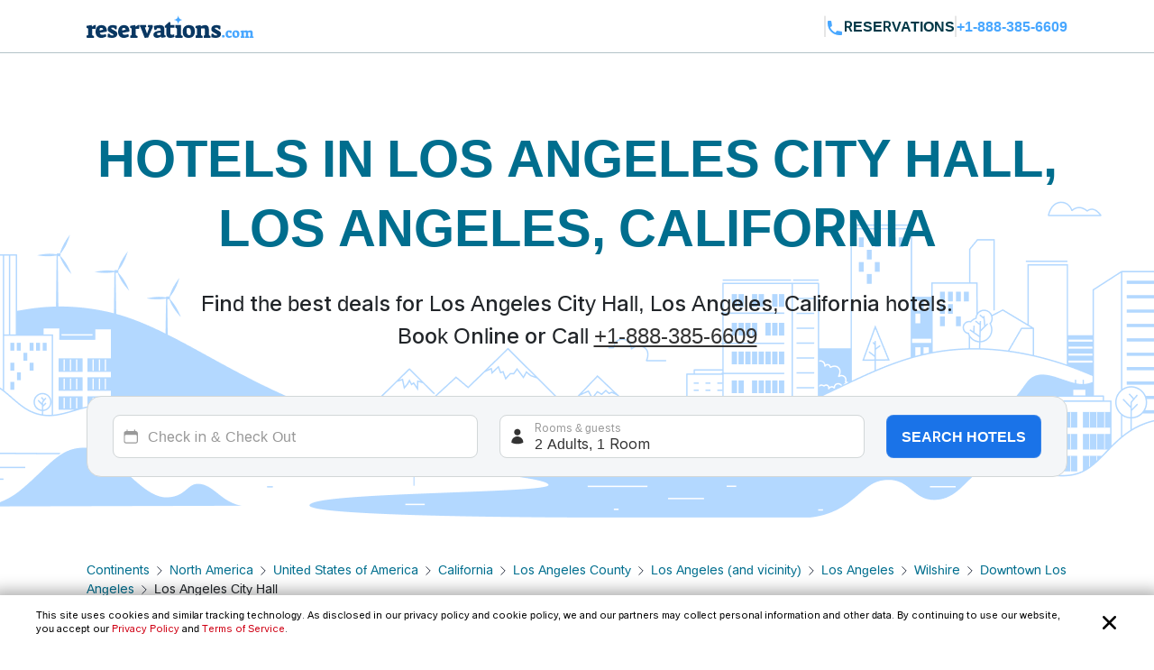

--- FILE ---
content_type: text/html; charset=utf-8
request_url: https://www.reservations.com/Hotels/los-angeles-city-hall-los-angeles-ca
body_size: 36306
content:
<!doctype html>
<html lang="en">
<head>

    <meta http-equiv="content-type" content="text/html; charset=utf-8" />
    <meta name="author" content="Reservations.com" />
    <meta name="viewport" content="width=device-width, initial-scale=1, minimum-scale=1.0, maximum-scale=1.0, user-scalable=no" />

    <meta name="twitter:card" content="summary">
    <meta name="twitter:site" content="@reservationscom">
    <meta name="twitter:creator" content="@reservationscom">
    <link rel="preconnect" href="https://fonts.googleapis.com">
    <link rel="preconnect" href="https://fonts.gstatic.com" crossorigin>
    <link rel="preconnect" href="https://unpkg.com">
    <link rel="preconnect" href="https://cdn.jsdelivr.net">
    <link rel="preconnect" href="https://i.travelapi.com">
    <link rel="preconnect" href="https://consent.cookiebot.com">
    <script>
        var hpJsonConfiguration = {"WebsiteId":1,"DefaultPhoneNumber":"+1-888-385-6609","Host":"secure1.reservations.com","SourceCode":"RC-PPC","SiteId":"8567","InternationalPhoneNumber":"+44 203 905 1911","SourceCodeOrganic":"RC-PPC-Organic","CampaignId":600,"Locale":["*"]};
        var currentCulture = 'en-US'; 
         var currentCultureWithUnderLine = 'en_US';
          function gen_mail_to_link(lhs,rhs,closeit) {
            document.write("<a id=\"emailLink\" href=\"mailto");
            document.write(":" + lhs + "@" + rhs + "\">");
            if(closeit) document.write(lhs + "@" + rhs + "</a>");
        }
    </script>
    
    <meta name="description" content="Big Savings and low prices on Los Angeles City Hall, Los Angeles, California.  Los Angeles,. Los Angeles. California. United States of America hotels, motels, resorts and inns. Find best hotel deals and discounts. Book online now or call 24/7 toll-free." />
    <meta name="robots" content="index,follow" />
    <meta http-equiv="content-language" content="en-us" />
    <meta http-equiv="content-script-type" content="text/javascript" />
    <meta http-equiv="content-style-type" content="text/css" />
    <meta property="og:title" content="Top 20 best hotels near Los Angeles City Hall, Los Angeles, California " />
    <meta property="og:description" content="Big Savings and low prices on Los Angeles City Hall, Los Angeles, California.  Los Angeles,. Los Angeles. California. United States of America hotels, motels, resorts and inns. Find best hotel deals and discounts. Book online now or call 24/7 toll-free." />
    <meta property="og:type" content="website" />
    <meta property="og:image" content="https://www.reservations.com/images/reservationscom.jpg" />
    <meta property="og:locale" content="en-us" />
    <meta property="og:url" content="https://www.reservations.com/" />
    <meta property="og:site_name" content="Reservations.com" />

    <link rel="apple-touch-icon" sizes="180x180" href="/apple-touch-icon.png">
<link rel="icon" type="image/png" sizes="32x32" href="/favicon-32x32.png">
<link rel="icon" type="image/png" sizes="16x16" href="/favicon-16x16.png">
<link rel="manifest" href="/manifest.json">
<link rel="mask-icon" href="/safari-pinned-tab.svg" color="#5bbad5">
<meta name="theme-color" content="#ffffff">


<script type="text/javascript">
    
    var initDeviceType = 'Mobile';

</script>

<script id="Cookiebot" src="https://consent.cookiebot.com/uc.js" data-blockingmode="auto" data-georegions="{'region':'US-06','cbid':'a662f636-0832-487f-ae3e-4170792f8598'},{ 'region': 'AT,BE,BG,HR,CY,CZ,DK,EE,FI,FR,DE,GR,HU,IE,IT,LV,LT,LU,MT,NL,PL,PT,RO,SK,SI,ES,SE,GB,ZA', 'cbid': '983aaf87-ad8a-4314-8881-e78321dcf16e' },{ 'region': 'BR', 'cbid': '8cdd6f18-200c-4b97-a637-47b58c06bffa' }" data-cbid="6b5b2176-b36a-4d04-9777-e1634b4a8539" type="text/javascript" defer></script>
<script>
    window.addEventListener("CookiebotOnDialogDisplay", () => {
        if (window.Cookiebot) {
            if (Cookiebot.dialog.userCountry == 'US-06') {
                var cybotCookiebotDialog = document.getElementById("CybotCookiebotDialog");

                var consent = document.createElement("button");
                consent.classList.add("c-button-customized");
                consent.addEventListener('click', () => { Cookiebot.dialog.submitConsent(); });
                
                if (cybotCookiebotDialog != null) {
                    cybotCookiebotDialog.append(consent);
                }

                var cybotCookiebotDialogBodyLevelButtonCustomize = document.getElementById("CybotCookiebotDialogBodyLevelButtonCustomize");
                cybotCookiebotDialogBodyLevelButtonCustomize.classList.add("CybotCookiebotDialogBodyLevelButtonCustomizeCCPA");

                var cybotCookiebotDialogBodyLevelButtonLevelOptinAllowallSelection = document.getElementById("CybotCookiebotDialogBodyLevelButtonLevelOptinAllowallSelection");
                cybotCookiebotDialogBodyLevelButtonLevelOptinAllowallSelection.classList.add("CybotCookiebotDialogBodyLevelButtonLevelOptinAllowallSelectionCCPA");

                var cybotCookiebotDialogDetailBodyContentCookieContainer = document.getElementById("CybotCookiebotDialogDetailBodyContentCookieContainer");
                cybotCookiebotDialogDetailBodyContentCookieContainer.classList.add("CybotCookiebotDialogDetailBodyContentCookieContainerCCPA");

                var dialogButtons = document.querySelectorAll(".CybotCookiebotDialogDetailBodyContentCookieContainerButton");
                dialogButtons.forEach(button => button.disabled = true);
            }
            else if (Cookiebot.regulations.gdprApplies || Cookiebot.regulations.lgpdApplies) {
                var cybotDialogButtonsWrapper = document.getElementById("CybotCookiebotDialogBodyButtonsWrapper");
                cybotDialogButtonsWrapper.classList.add("CybotCookiebotDialogBodyButtonsWrapperGDPR");

                var cybotDialogBodyButtons = document.getElementById("CybotCookiebotDialogBodyButtons");
                cybotDialogBodyButtons.classList.add("CybotCookiebotDialogBodyButtonsGDPR");

                var cybotCookiebotDialogBodyEdgeMoreDetails = document.getElementById("CybotCookiebotDialogBodyEdgeMoreDetails");
                cybotCookiebotDialogBodyEdgeMoreDetails.classList.add("CybotCookiebotDialogBodyBottomWrapperGDPR");
            }

            if (Cookiebot.consented == false) {
                document.addEventListener("DOMContentLoaded", async () => {
                    document.body.querySelectorAll("body>div").forEach(x => x.classList.add("cookieconsent-implied-trigger"));
                });
            }
        }
        else{
            Rcom.ErrorLogger('_CookieBanner.cshtml', 'window.addEventListener', 'CookieBanner', 'Cookiebot is not defined');
        }
    });


    // setTimeout(function () {
    //     var headID = document.getElementsByTagName("head")[0];
    //     var newScript = document.createElement('script');
    //     newScript.id = "Cookiebot";
    //     newScript.type = 'text/javascript';
    //     newScript.src = 'https://consent.cookiebot.com/uc.js';
    //     newScript.setAttribute("data-cbid", "6b5b2176-b36a-4d04-9777-e1634b4a8539");
    //     newScript.setAttribute("data-blockingmode", "auto");
    //     newScript.setAttribute("data-georegions", "{'region':'US-06','cbid':'a662f636-0832-487f-ae3e-4170792f8598'},{ 'region': 'AT,BE,BG,HR,CY,CZ,DK,EE,FI,FR,DE,GR,HU,IE,IT,LV,LT,LU,MT,NL,PL,PT,RO,SK,SI,ES,SE,GB,ZA', 'cbid': '983aaf87-ad8a-4314-8881-e78321dcf16e' },{ 'region': 'BR', 'cbid': '8cdd6f18-200c-4b97-a637-47b58c06bffa' }");
    //     headID.appendChild(newScript);
    // }, 3000);
</script>

<style>

    #CybotCookiebotDialog {
        font-family: inherit !important;
    }

    #CybotCookiebotDialog label[for="CybotCookiebotDialogBodyLevelButtonNecessaryInline"],
    #CybotCookiebotDialog label[for="CybotCookiebotDialogBodyLevelButtonPreferencesInline"],
    #CybotCookiebotDialog label[for="CybotCookiebotDialogBodyLevelButtonStatisticsInline"],
    #CybotCookiebotDialog label[for="CybotCookiebotDialogBodyLevelButtonMarketingInline"],
    #CybotCookiebotDialogDetailBodyContentCookieContainerUnclassified {
        text-transform: uppercase;
        letter-spacing: 1px;
    }

    #CybotCookiebotDialogDetailBodyContentCookieContainer {
        padding: 0 0.625em !important;
    }

    #CybotCookiebotDialog.CybotEdge {
        padding: 5px 20px !important;
    }

    #CybotCookiebotDialog.CybotEdge a:hover{
        text-decoration:underline !important;
    }

    #CybotCookiebotDialog[data-template=bottom] {
        top: 100%;
        transform: translate(-50%, -100%);
        max-width: none !important;
        width: 100% !important;
    }

    #CybotCookiebotDialog.CybotEdge .CybotCookiebotDialogContentWrapper {
        align-items: center;
        max-width: 1950px !important;
    }

    #CybotCookiebotDialog.CybotEdge #CybotCookiebotDialogBody * {
        font-size: 11px;
    }

    #CybotCookiebotDialog.CybotEdge .CybotCookiebotScrollContainer {
        border-bottom: none !important;
        min-height: 0px !important;
    }

    #CybotCookiebotDialog.CybotEdge #CybotCookiebotDialogBodyContent {
        padding: 0 .625em !important;
    }

    #CybotCookiebotDialog.CybotEdge h2#CybotCookiebotDialogBodyContentTitle {
        font-size: 12px !important;
        display: none;
    }

    #CybotCookiebotDialog.CybotEdge #CybotCookiebotDialogBodyContentText a {
        font-weight: unset !important;
    }

    #CybotCookiebotDialog.CybotEdge .CybotCookiebotDialogBodyBottomWrapper {
        margin-top: 0 !important;
    }

    #CybotCookiebotDialog.CybotEdge #CybotCookiebotDialogBodyEdgeMoreDetails {
        display: inline-block;
        justify-content: flex-start !important;
        margin: 0em 2em .5em 1em !important;
    }

    #CybotCookiebotDialog #CybotCookiebotDialogFooter #CybotCookiebotDialogBodyButtonsWrapper {
        flex-direction: row !important;
        min-width: 120px;
        column-gap: 10px;
        align-items: baseline;
    }

        #CybotCookiebotDialog #CybotCookiebotDialogFooter #CybotCookiebotDialogBodyButtonsWrapper.CybotCookiebotDialogBodyButtonsWrapperGDPR {
            flex-direction: column !important;
            min-width: unset;
            row-gap: 10px;
            align-items: baseline;
        }

            #CybotCookiebotDialog #CybotCookiebotDialogFooter #CybotCookiebotDialogBodyButtonsWrapper.CybotCookiebotDialogBodyButtonsWrapperGDPR * {
                width: 100%;
                max-width: 400px;
                border: 1px solid;
                font-size: 14px;
                font-weight: normal;
            }

    #CybotCookiebotDialog.CybotEdge #CybotCookiebotDialogBodyEdgeMoreDetails.CybotCookiebotDialogBodyBottomWrapperGDPR {
        display: none;
    }

    #CybotCookiebotDialog.CybotEdge #CybotCookiebotDialogBodyLevelButtonCustomize.CybotCookiebotDialogBodyLevelButtonCustomizeCCPA {
        display: none;
    }

    #CybotCookiebotDialog .CybotCookiebotDialogDetailBodyContentCookieContainerCCPA .CybotCookiebotDialogDetailBodyContentCookieContainerButton:before {
        display: none !important;
    }

    #CybotCookiebotDialog .CybotCookiebotDialogDetailBodyContentCookieTypeIntro {
        padding-left: 0 !important;
    }

    #CybotCookiebotDialog #CybotCookiebotDialogDetailBodyContentCookieContainerNecessary:hover,
    #CybotCookiebotDialog #CybotCookiebotDialogDetailBodyContentCookieContainerPreference:hover,
    #CybotCookiebotDialog #CybotCookiebotDialogDetailBodyContentCookieContainerStatistics:hover,
    #CybotCookiebotDialog #CybotCookiebotDialogDetailBodyContentCookieContainerAdvertising:hover,
    #CybotCookiebotDialog #CybotCookiebotDialogDetailBodyContentCookieContainerAdvertising:hover,
    #CybotCookiebotDialog #CybotCookiebotDialogDetailBodyContentCookieContainerUnclassified:hover {
        color: #000000;
    }

    #CybotCookiebotDialog #CybotCookiebotDialogFooter #CybotCookiebotDialogBodyButtonsWrapper *,
    #CybotCookiebotDialog #CybotCookiebotDialogBodyLevelButtonLevelOptinAllowallSelection.CybotCookiebotDialogBodyLevelButtonLevelOptinAllowallSelectionCCPA {
        margin-bottom: 0;
        padding: 0;
        height: 30px;
        flex: 1;
        border: 1px solid;
        font-size: 14px;
        font-weight: normal;
    }


    #CybotCookiebotDialog.CybotEdge #CybotCookiebotDialogFooter {
        padding: 0em 0.5em 1.25em !important;
        width: 100%;
    }

    #CybotCookiebotDialog #CybotCookiebotDialogBodyButtons .CybotCookiebotDialogBodyButton {
        border-radius: 8px !important;
        transition: color .15s ease-in-out, background-color .15s ease-in-out, border-color .15s ease-in-out, box-shadow .15s ease-in-out;
    }

    #CybotCookiebotDialog #CybotCookiebotDialogDetailFooter {
        display: none;
    }

    a#CybotCookiebotDialogPoweredbyCybot,
    div#CybotCookiebotDialogPoweredByText,
    div#CybotCookiebotDialogHeader {
        display: none;
    }

    #CybotCookiebotDialog .CybotCookiebotDialogArrow {
        display: none !important;
    }

    #CybotCookiebotDialog.CybotEdge .c-button-customized {
        border: none;
        position: absolute;
        top: 3px;
        right: 3px;
        padding: 15px;
        background-size: 25px;
        background-repeat: no-repeat;
        background-position: center;
        background-image: url('data:image/svg+xml,<svg xmlns="http://www.w3.org/2000/svg" viewBox="0 0 16 16" fill="none" xmlns:v="https://vecta.io/nano"><path fill-rule="evenodd" d="M3.434 12.566a.8.8 0 0 0 1.131 0L8 9.131l3.434 3.434a.8.8 0 0 0 1.131-1.131L9.131 8l3.434-3.434a.8.8 0 1 0-1.131-1.131L8 6.869 4.566 3.434a.8.8 0 0 0-1.131 1.131L6.869 8l-3.434 3.434a.8.8 0 0 0 0 1.131z" fill="%23000000"></path></svg>');
    }

    @media screen and (min-width: 601px) {
        #CybotCookiebotDialog.CybotEdge #CybotCookiebotDialogBodyButtons .CybotCookiebotDialogBodyButton {
            margin-right: 0em !important;
        }

        #CybotCookiebotDialog #CybotCookiebotDialogBodyButtonsWrapper.CybotCookiebotDialogBodyButtonsWrapperGDPR * {
            margin-right: 0em !important;
            border: 1px solid;
            font-size: 14px;
            font-weight: normal;
        }
    }

    @media screen and (min-width: 768px) {
        #CybotCookiebotDialog.CybotEdge #CybotCookiebotDialogFooter {
            padding: 0.375em 0.5em !important;
        }

        #CybotCookiebotDialog.CybotEdge #CybotCookiebotDialogBodyButtons.CybotCookiebotDialogBodyButtonsGDPR {
            max-width: none !important;
        }

        #CybotCookiebotDialog #CybotCookiebotDialogFooter #CybotCookiebotDialogBodyButtonsWrapper.CybotCookiebotDialogBodyButtonsWrapperGDPR {
            flex-direction: row !important;
            min-width: unset;
            column-gap: 5px;
            align-items: center;
        }

            #CybotCookiebotDialog #CybotCookiebotDialogFooter #CybotCookiebotDialogBodyButtonsWrapper.CybotCookiebotDialogBodyButtonsWrapperGDPR * {
                min-width: 120px;
                border: 1px solid;
                font-size: 14px;
                font-weight: normal;
            }

        #CybotCookiebotDialog.CybotEdge #CybotCookiebotDialogBodyEdgeMoreDetails {
            margin: 0em 2em .5em 0.625em !important;
        }

        #CybotCookiebotDialog.CybotEdge #CybotCookiebotDialogFooter #CybotCookiebotDialogBodyButtonsWrapper {
            min-width: 286px;
        }



        #CybotCookiebotDialog.CybotEdge .CybotCookiebotDialogContentWrapper {
            flex-direction: row !important;
        }

        #CybotCookiebotDialog.CybotEdge #CybotCookiebotDialogFooter {
            padding: 0;
            width: auto;
        }
    }
</style>

<script>
    var rcomSettings = {
        gtmId: 'GTM-MVJDWDX',       
        trustYouKey: '72e42e57-fb19-4cec-965c-3e316ea4b7d2',       
        clickyId: '100720991'
    };
    // console.log(rcomSettings);
</script>
<script async src="https://ob.forroundprince.com/i/7582c846e35df66ffbe22f465416b514.js" data-ch="cheq4ppc" class="ct_clicktrue_68799">
</script>


<script type="text/javascript">

    var Rcom = Rcom || {};

    Rcom.createNS = function (namespace) {
        var nsparts = namespace.split(".");
        var parent = Rcom;
        if (nsparts[0] === "Rcom") {
            nsparts = nsparts.slice(1);
        }
        for (var i = 0; i < nsparts.length; i++) {
            var partname = nsparts[i];
            if (typeof parent[partname] === "undefined") {
                parent[partname] = {};
            }
            parent = parent[partname];
        }
        return parent;
    };
    Rcom.ErrorLogger = function (namespace, methodName, errorMessage) {

        let errorProperties = {
            'methodName': methodName,
            'namespace': namespace
        };

        if (window.rcomAppInsights) {
            rcomAppInsights.trackException(new Error(errorMessage.toString()), errorProperties);
            rcomAppInsights.flush();
        } else {
            console.error(`${namespace}_${methodName}_${errorMessage}`);
        }
    };
    Rcom.ErrorLogger = function (errorMessage) {

        if (window.rcomAppInsights) {
            rcomAppInsights.trackException(new Error(errorMessage.toString()));
            rcomAppInsights.flush();
        } else {
            console.error(`${errorMessage}`);
        }
    };
    Rcom.ErrorLogger = function (fileName, namespace, methodName, errorMessage) {

        let errorProperties = {
            'fileName': fileName,
            'methodName': methodName,
            'namespace': namespace
        };

        if (window.rcomAppInsights) {
            rcomAppInsights.trackException(new Error(errorMessage.toString()), errorProperties);
            rcomAppInsights.flush();
        } else {
            console.error(`${fileName}_${namespace}_${methodName}_${errorMessage}`);
        }
    };

</script>


    <link rel="stylesheet" href="https://cdnjs.cloudflare.com/ajax/libs/bootstrap/5.3.2/css/bootstrap.min.css" integrity="sha512-b2QcS5SsA8tZodcDtGRELiGv5SaKSk1vDHDaQRda0htPYWZ6046lr3kJ5bAAQdpV2mmA/4v0wQF9MyU6/pDIAg==" crossorigin="anonymous" referrerpolicy="no-referrer" />    
    <link rel="stylesheet" async href="//unpkg.com/leaflet@1.9.4/dist/leaflet.css" integrity="sha256-p4NxAoJBhIIN+hmNHrzRCf9tD/miZyoHS5obTRR9BMY=" crossorigin="" />
    <link rel="stylesheet" async type="text/css" href="//fonts.googleapis.com/css2?family=Inter:wght@100;200;300;400;500;600;700&display=swap&text=Reservations.com" />
    <link rel="stylesheet" type="text/css" href="/css/newui/common.css?v=QHaeT0V0UFyYuFcuW0GKMNcvZB3xc3vQCqtjkgzdhhE" />
    

        <link rel="stylesheet" href="/css/newui/searchbox.css?v=bvc3MR08b0onBKpOo2BrtansYkE0nIAFiui4r_Ep78I" />
        <link rel="stylesheet" href="/css/newui/cityPage.css?v=mpAA8hPoK8ssN27xeZ7TBPk1X-WcTkbqBVZw7fsarh4" />
    <script type="text/javascript" src="/js/common/RcomMediaCore.js?v=ByK2xue1_gsz6as2ssFNUGmRGNfMHVU1nHywyVdzVXs"></script>
        <script type="text/javascript" src="/js/common/RcomMedia/Rcom.Web.Media.ClickTripz.js?v=C_fZjq04jg3BcC4rfrTjxb8bZSbrsLFtMaw2_V77_H0"></script>

        <script src="https://js.stripe.com/v3/" async></script>
    <link rel="stylesheet" href="//cdnjs.cloudflare.com/ajax/libs/bootstrap/5.3.2/css/bootstrap.min.css" integrity="sha512-b2QcS5SsA8tZodcDtGRELiGv5SaKSk1vDHDaQRda0htPYWZ6046lr3kJ5bAAQdpV2mmA/4v0wQF9MyU6/pDIAg==" crossorigin="anonymous" referrerpolicy="no-referrer" />
    <style>
        .imgClass {
            width: 100%;
            height: 100%;
            object-fit: cover;
        }       
    </style>

    
    <link rel="stylesheet" href="https://unpkg.com/leaflet@1.7.1/dist/leaflet.css"
          integrity="sha512-xodZBNTC5n17Xt2atTPuE1HxjVMSvLVW9ocqUKLsCC5CXdbqCmblAshOMAS6/keqq/sMZMZ19scR4PsZChSR7A=="
          crossorigin="true" async="true" />
    <link href="/css/newui/cityPage.css?v=mpAA8hPoK8ssN27xeZ7TBPk1X-WcTkbqBVZw7fsarh4" rel="stylesheet" type="text/css" />

    <title>Top 20 best hotels near Los Angeles City Hall, Los Angeles, California  - Reservations.com</title>

    

    <link rel="canonical" href="https://www.reservations.com/Hotels/los-angeles-city-hall-los-angeles-ca" />
    <script>
        var _hpLq = _hpLq || [];
        var _hpLp = _hpLp || {
                pageId: 13,
                siteId: hpJsonConfiguration.SiteId,
                sourceCode: hpJsonConfiguration.SourceCodeOrganic,
                locale: currentCultureWithUnderLine,
                server: 'Static',
                loadTime: (new Date().getTime()),
                cityName:"Los Angeles",
                cityStateProvinceName:"California",
                cityCountryAbbreviation:"United States of America"

        };
        var groupRoutingUrl="https://groups.reservations.com/Group-Rate/?city=Los Angeles City Hall, Los Angeles, California, United States of America";
    </script>
    
    
<script type="text/javascript">
    /* INTENTMEDIA v1.3 */
    window.IntentMediaProperties = {
        site_name: 'RESERVATIONS_US',
        page_id: 'hotel.list',
        site_country: 'US',
        site_language: 'EN',
        site_currency: 'USD'
    };
    if ((typeof(IntentMedia) !== "undefined")) {
        function IntentMediaTrigger() {
            setTimeout(function() {
                    IntentMedia.trigger("open_overlay");
                },
                5000);
        }
    }
</script>

        <script>
            Rcom.Web.Media.Model.SetSearchPropertyInfo(Rcom.Web.Media.Model.EventType.RegionDetails,'','','','Los Angeles','California','United States of America','','');
        </script>
            <script>
                window.IntentMediaProperties.hotel_city = 'Los Angeles';
            </script>
            <script>
                window.IntentMediaProperties.hotel_state = 'California';
            </script>
            <script>
                window.IntentMediaProperties.hotel_country = 'United States of America';
            </script>



    <script type="text/javascript">
    var hostName = getHostName();
    var clickyIdentifier = 'rcomprod-v1';

    !(function (cfg) { function e() { cfg.onInit && cfg.onInit(n) } var x, w, D, t, E, n, C = window, O = document, b = C.location, q = "script", I = "ingestionendpoint", L = "disableExceptionTracking", j = "ai.device."; "instrumentationKey"[x = "toLowerCase"](), w = "crossOrigin", D = "POST", t = "appInsightsSDK", E = cfg.name || "appInsights", (cfg.name || C[t]) && (C[t] = E), n = C[E] || function (g) { var f = !1, m = !1, h = { initialize: !0, queue: [], sv: "8", version: 2, config: g }; function v(e, t) { var n = {}, i = "Browser"; function a(e) { e = "" + e; return 1 === e.length ? "0" + e : e } return n[j + "id"] = i[x](), n[j + "type"] = i, n["ai.operation.name"] = b && b.pathname || "_unknown_", n["ai.internal.sdkVersion"] = "javascript:snippet_" + (h.sv || h.version), { time: (i = new Date).getUTCFullYear() + "-" + a(1 + i.getUTCMonth()) + "-" + a(i.getUTCDate()) + "T" + a(i.getUTCHours()) + ":" + a(i.getUTCMinutes()) + ":" + a(i.getUTCSeconds()) + "." + (i.getUTCMilliseconds() / 1e3).toFixed(3).slice(2, 5) + "Z", iKey: e, name: "Microsoft.ApplicationInsights." + e.replace(/-/g, "") + "." + t, sampleRate: 100, tags: n, data: { baseData: { ver: 2 } }, ver: undefined, seq: "1", aiDataContract: undefined } } var n, i, t, a, y = -1, T = 0, S = ["js.monitor.azure.com", "js.cdn.applicationinsights.io", "js.cdn.monitor.azure.com", "js0.cdn.applicationinsights.io", "js0.cdn.monitor.azure.com", "js2.cdn.applicationinsights.io", "js2.cdn.monitor.azure.com", "az416426.vo.msecnd.net"], o = g.url || cfg.src, r = function () { return s(o, null) }; function s(d, t) { if ((n = navigator) && (~(n = (n.userAgent || "").toLowerCase()).indexOf("msie") || ~n.indexOf("trident/")) && ~d.indexOf("ai.3") && (d = d.replace(/(\/)(ai\.3\.)([^\d]*)$/, function (e, t, n) { return t + "ai.2" + n })), !1 !== cfg.cr) for (var e = 0; e < S.length; e++)if (0 < d.indexOf(S[e])) { y = e; break } var n, i = function (e) { var a, t, n, i, o, r, s, c, u, l; h.queue = [], m || (0 <= y && T + 1 < S.length ? (a = (y + T + 1) % S.length, p(d.replace(/^(.*\/\/)([\w\.]*)(\/.*)$/, function (e, t, n, i) { return t + S[a] + i })), T += 1) : (f = m = !0, s = d, !0 !== cfg.dle && (c = (t = function () { var e, t = {}, n = g.connectionString; if (n) for (var i = n.split(";"), a = 0; a < i.length; a++) { var o = i[a].split("="); 2 === o.length && (t[o[0][x]()] = o[1]) } return t[I] || (e = (n = t.endpointsuffix) ? t.location : null, t[I] = "https://" + (e ? e + "." : "") + "dc." + (n || "services.visualstudio.com")), t }()).instrumentationkey || g.instrumentationKey || "", t = (t = (t = t[I]) && "/" === t.slice(-1) ? t.slice(0, -1) : t) ? t + "/v2/track" : g.endpointUrl, t = g.userOverrideEndpointUrl || t, (n = []).push((i = "SDK LOAD Failure: Failed to load Application Insights SDK script (See stack for details)", o = s, u = t, (l = (r = v(c, "Exception")).data).baseType = "ExceptionData", l.baseData.exceptions = [{ typeName: "SDKLoadFailed", message: i.replace(/\./g, "-"), hasFullStack: !1, stack: i + "\nSnippet failed to load [" + o + "] -- Telemetry is disabled\nHelp Link: https://go.microsoft.com/fwlink/?linkid=2128109\nHost: " + (b && b.pathname || "_unknown_") + "\nEndpoint: " + u, parsedStack: [] }], r)), n.push((l = s, i = t, (u = (o = v(c, "Message")).data).baseType = "MessageData", (r = u.baseData).message = 'AI (Internal): 99 message:"' + ("SDK LOAD Failure: Failed to load Application Insights SDK script (See stack for details) (" + l + ")").replace(/\"/g, "") + '"', r.properties = { endpoint: i }, o)), s = n, c = t, JSON && ((u = C.fetch) && !cfg.useXhr ? u(c, { method: D, body: JSON.stringify(s), mode: "cors" }) : XMLHttpRequest && ((l = new XMLHttpRequest).open(D, c), l.setRequestHeader("Content-type", "application/json"), l.send(JSON.stringify(s))))))) }, a = function (e, t) { m || setTimeout(function () { !t && h.core || i() }, 500), f = !1 }, p = function (e) { var n = O.createElement(q), e = (n.src = e, t && (n.integrity = t), n.setAttribute("data-ai-name", E), cfg[w]); return !e && "" !== e || "undefined" == n[w] || (n[w] = e), n.onload = a, n.onerror = i, n.onreadystatechange = function (e, t) { "loaded" !== n.readyState && "complete" !== n.readyState || a(0, t) }, cfg.ld && cfg.ld < 0 ? O.getElementsByTagName("head")[0].appendChild(n) : setTimeout(function () { O.getElementsByTagName(q)[0].parentNode.appendChild(n) }, cfg.ld || 0), n }; p(d) } cfg.sri && (n = o.match(/^((http[s]?:\/\/.*\/)\w+(\.\d+){1,5})\.(([\w]+\.){0,2}js)$/)) && 6 === n.length ? (d = "".concat(n[1], ".integrity.json"), i = "@".concat(n[4]), l = window.fetch, t = function (e) { if (!e.ext || !e.ext[i] || !e.ext[i].file) throw Error("Error Loading JSON response"); var t = e.ext[i].integrity || null; s(o = n[2] + e.ext[i].file, t) }, l && !cfg.useXhr ? l(d, { method: "GET", mode: "cors" }).then(function (e) { return e.json()["catch"](function () { return {} }) }).then(t)["catch"](r) : XMLHttpRequest && ((a = new XMLHttpRequest).open("GET", d), a.onreadystatechange = function () { if (a.readyState === XMLHttpRequest.DONE) if (200 === a.status) try { t(JSON.parse(a.responseText)) } catch (e) { r() } else r() }, a.send())) : o && r(); try { h.cookie = O.cookie } catch (k) { } function e(e) { for (; e.length;)!function (t) { h[t] = function () { var e = arguments; f || h.queue.push(function () { h[t].apply(h, e) }) } }(e.pop()) } var c, u, l = "track", d = "TrackPage", p = "TrackEvent", l = (e([l + "Event", l + "PageView", l + "Exception", l + "Trace", l + "DependencyData", l + "Metric", l + "PageViewPerformance", "start" + d, "stop" + d, "start" + p, "stop" + p, "addTelemetryInitializer", "setAuthenticatedUserContext", "clearAuthenticatedUserContext", "flush"]), h.SeverityLevel = { Verbose: 0, Information: 1, Warning: 2, Error: 3, Critical: 4 }, (g.extensionConfig || {}).ApplicationInsightsAnalytics || {}); return !0 !== g[L] && !0 !== l[L] && (e(["_" + (c = "onerror")]), u = C[c], C[c] = function (e, t, n, i, a) { var o = u && u(e, t, n, i, a); return !0 !== o && h["_" + c]({ message: e, url: t, lineNumber: n, columnNumber: i, error: a, evt: C.event }), o }, g.autoExceptionInstrumented = !0), h }(cfg.cfg), (C[E] = n).queue && 0 === n.queue.length ? (n.queue.push(e), n.trackPageView({})) : e(); })({
    src: "https://js.monitor.azure.com/scripts/b/ai.3.gbl.min.js",
    name: "rcomAppInsights",  
    crossOrigin: "anonymous", 
    onInit: function (sdk) {
            sdk.addTelemetryInitializer(function (envelope) {
                envelope.tags = envelope.tags || [];
                envelope.tags.push({ "ai.cloud.role": hostName });
            });
        },
    cfg: { 
        connectionString:  "InstrumentationKey=0c692b97-9516-4c25-9986-ecb0c2897550;IngestionEndpoint=https://eastus-3.in.applicationinsights.azure.com/;LiveEndpoint=https://eastus.livediagnostics.monitor.azure.com/;ApplicationId=cfd31f12-2376-4d9b-9be1-31c4edfedcc9"
    }
    });   

    function getHostName() {
        var parsedUrl = new URL(window.location.href);
        var environment = '';
        var hostname = parsedUrl.hostname.toLowerCase();
        hostname = hostname.replace(/^www\./, '').replace(".azurewebsites.net", '');
        hostname = hostname.split(':')[0];

        if (hostname.includes("reservations.com") && (environment === "self" || isNullOrEmpty(environment))) {
            return "rcomprod";
        } else if (hostname.includes("reservations.com") && environment !== "self" && !isNullOrEmpty(environment)) {
            return "rcomprod-" + environment;
        } else {
            return hostname;
        }
    }
    function isNullOrEmpty(value) {
        return (value == null || (typeof value === "string" && value.trim().length === 0));
    }
</script>
    <script>
    var _prum = [['id', '59e0d51131030fa2317b23c6'],
        ['mark', 'firstbyte', (new Date()).getTime()]];
    (function() {
        var s = document.getElementsByTagName('script')[0]
            , p = document.createElement('script');
        p.async = 'async';
        p.src = '//rum-static.pingdom.net/prum.min.js';
        s.parentNode.insertBefore(p, s);
    })();
</script>
</head>
<body itemscope itemtype="https://schema.org/SearchResultsPage">

    <noscript>
    <iframe src="https://obs.forroundprince.com/ns/7582c846e35df66ffbe22f465416b514.html?ch=cheq4ppc" width="0" height="0" style="display:none"></iframe>
</noscript>

<!-- Organization Info -->
<script type="application/ld&#x2B;json">
{
    "@context": "https://schema.org",
    "@type": "Organization",
    "name": "Reservations.com",
    "url": "https://www.reservations.com",
    "sameAs" : [
        "https://www.facebook.com/reservationscom/",
        "https://twitter.com/reservationscom",
        "https://www.instagram.com/reservationscom/",
        "https://www.youtube.com/channel/UCZmBXxs3zcJubOV2XpLhTsQ",
        "https://www.linkedin.com/company/reservations.com",
        "https://www.pinterest.com/reservationscom/"
    ],
    "logo": "https://www.reservations.com/images/logo.png",
    "description": "Big savings up to 60% off on hotels in top destinations. Book your hotel now with Reservations.com",
    "email": "support@reservations.com",
    "address": {
        "@type": "PostalAddress",
            "streetAddress": "111 North Orange Avenue, Suite 800",
            "addressLocality": "Orlando",
        "addressRegion": "FL",
            "postalCode": "32801"
    },
    "contactPoint": [
        {
            "@type": "ContactPoint",
            "telephone": "+1-888-385-6609",
            "contactType": "customer service",
            "contactOption": "TollFree",
            "areaServed": "US"
        },{
            "@type": "ContactPoint",
            "telephone": "+1-888-385-6609",
            "contactType": "reservations",
            "contactOption": "TollFree",
            "areaServed": "US"
        },{
            "@type": "ContactPoint",
            "telephone": "+44 203 905 1911",
            "contactType": "customer service",
            "contactOption": "TollFree",
            "areaServed": "GB"
        }
    ],
    "duns": "07-888-5935",
    "slogan": "To bring human-touch back to the world of online travel",
    "awards": [
        "Great Place to Work",
        "2017 Stevie Award",
        "Best in Biz",
        "Business Journal Fast 50"
    ]
}
</script>
<!-- Reviews -->
<script type="application/ld&#x2B;json">
{
    "@context" : "https://schema.org/",
    "@type": "EmployerAggregateRating",
    "itemReviewed": {
        "@type": "Organization",
        "name" : "Reservations.com",
        "sameAs" : "https://www.reservations.com"
    },
    "ratingValue": "4.8",
    "bestRating": "5",
    "worstRating": "1",
    "ratingCount" : "44"
    }
</script>
<!-- Search Box -->
<script type="application/ld&#x2B;json">
{
    "@context": "https://schema.org",
    "@type": "WebSite",
    "url": "https://www.reservations.com/",
    "potentialAction": {
        "@type": "SearchAction",
        "target": "https://www.reservations.com/Hotel/Search/{search_term_string}",
        "query-input": "required name=search_term_string"
    }
}
</script>

    

    <div class="header-container">
        <header class="container-desktop">
            <a href="/"> <img src="/images/newui/images/logo.svg" alt="logo" class="header-logo" /></a>
            <div class="header-right">
                <div class="CultureHeader">
                    

<script>
    var currentCulture = 'en-US';
    var currentCurrency = 'USD';    
</script>
<style>
    @media (max-width: 768px) {
        .header-right {
            gap: 15px !important; /* remove gap on mobile */
        }

        .currency-label {
           
        }
        .CultureSelectorHeaderMobile{
            display: block !important;
            margin-left:2px;
            margin-right: 2px;
        }

        svg .CultureSelectorHeaderMobile{
            margin-left:2px;
            margin-right:2px;
        }
    }

    .culture-header {
        border: none;
        padding: 0px !important;
        
    }

    .currency-label {
        position: relative;
        display: inline-flex;
        align-items: center;
       
        font-weight: 600;
        cursor: pointer;
        user-select: none;
    }

        .currency-label select {
            position: absolute;
            inset: 0;
            opacity: 0;
            cursor: pointer;
        }

</style>
        <script>
            currentCurrency = 'USD';               
        </script>



                </div> <svg xmlns="http://www.w3.org/2000/svg" width="2" height="24" viewBox="0 0 2 24" fill="none" class="CultureSelectorHeaderMobile">
                    <path d="M1 1L1 25" stroke="#CCCCCC" stroke-linecap="round" class="d-none d-md-flex CultureSelectorHeaderMobile"></path>
                </svg>
                <div class="header-title">                    
                    <a class="mobile-phone reservations-phone-link campaign-phone">
                        <img src="/icons/phone_red.svg" height="20" width="20" alt="call us" />
                        <span class="reservations-phone-link__number campaign-phone" style="display:none">&#x2B;1-888-385-6609</span>
                    </a>                   
                    <div class="header-reservations d-none d-md-flex">
                        RESERVATIONS
                    </div>
                </div>
                <svg xmlns="http://www.w3.org/2000/svg" width="2" height="24" viewBox="0 0 2 24" fill="none">
                    <path d="M1 1L1 25" stroke="#CCCCCC" stroke-linecap="round" class="d-none d-md-flex"></path>
                </svg>
                
               

                <div class="header-phone d-none d-md-flex">
                    <a class="reservations-phone-link campaign-phone">
                        <span class="reservations-phone-link__number campaign-phone">&#x2B;1-888-385-6609</span>
                    </a>
                </div>
            </div>
        </header>
    </div>
    <div itemprop="mainContentOfPage" itemscope itemtype="https://schema.org/WebPageElement">
        




<div class="city-page">
    

<div class="city-banner">
    <div class="container-desktop section-container">
        <h1 class="city-banner-title">Hotels in Los Angeles City Hall, Los Angeles, California </h1>
        <span class="city-banner-text">
            Find the best deals for Los Angeles City Hall, Los Angeles, California hotels.
            <p class="book-text">
                Book Online or Call
                <a class="reservations-phone-link campaign-phone">
                    <span class="reservations-phone-link__number campaign-phone">&#x2B;1-888-385-6609</span>
                </a>
            </p>
        </span>
        <div class="searchbox">
    <div class="container-desktop section-container">
        <div class="form-group overflow-hidden">
            <input class="form-control readonly-input filled" type="text" id="search-result-mobile"  autocomplete="off" inputmode="none" value="" readonly="readonly">
            <label></label>
            <img src="/icons/searchbox_pencil.svg" class="input-icon result-mobile" width="20" height="20" alt="Map marker">
        </div>
        <form id="search-form" class="form-container" novalidate>
        <div id="calendar" class="form-group date-range" tabindex="0">
                <input class="form-control readonly-input" type="text" tabindex="-1" id="date-range" placeholder="Check in &amp; Check Out" required="required" data-val-required="" autocomplete="off" inputmode="none" value="" readonly="readonly">
                <label>Check in & out date</label>
                <img src="/icons/searchbox_calendar.svg" class="calendar-icon input-icon d-none black" width="20" height="20" alt="Map marker">
                <img src="/icons/searchbox_calendar_gray.svg" class="calendar-icon input-icon gray" width="20" height="20" alt="Map marker">
            </div>

            <div class="rooms-form-container">
                <div id="check-in" class="form-group" tabindex="0">
                    <input class="form-control readonly-input" type="text" id="check-in-out-date" name="check-in-out" required="required" data-val="true" data-val-required="" value="" placeholder="Rooms & guests" aria-label="Rooms" readonly="readonly" tabindex="-1">
                    <label>Rooms & guests</label>
                    <img src="/icons/searchbox_guest.svg" class="input-icon" width="20" height="20" alt="Map marker">
                </div>

                <div id="rooms-form" tabindex="0">
                    <div class="rooms-wrapper">
                        <div class="rooms-form-title">
                            <span>Rooms</span>
                            <img id="close-room-form-icon" src="/icons/close_black.svg" alt="close icon">
                        </div>
                        <div id="room-container">
                        </div>
                        <div class="room-form-btn-wrapper">
                            <button type="button" id="add-room" class="btn btn-secondary add-room">
                                <img src="/icons/add_new.svg" alt="icon"/>
                                Add room
                            </button>
                        </div>
                    </div>
                    <div class="room-form-btn-wrapper control">
                        <button id="form-enter-btn" class="btn btn-primary" type="button">Enter</button>
                        <button id="form-reset-btn" class="btn btn-secondary" type="button">Reset</button>
                    </div>
                </div>
            </div>
            <button id="form-submit-btn" class="btn btn-primary" type="submit">Search hotels</button>
            <button id="form-close-btn" type="button" class="btn close-btn btn-secondary">
                <img src="/icons/close_black.svg" alt="close" width="16" height="16"/>
                CLOSE
            </button>
        </form>
    </div>
</div>

    </div>
</div>
    <div class="city-main-content container-desktop section-container">
        

<div class="city-breadcrumbs">
<a class="click-breadcrumb" href="/Hotels/continents">Continents</a>        <img src="/icons/faq_arrow.svg" alt="arrow-icon">
<a class="click-breadcrumb" href="/Hotels/north-america">North America</a>        <img src="/icons/faq_arrow.svg" alt="arrow-icon">
<a class="click-breadcrumb" href="/Hotels/united-states-of-america">United States of America</a>        <img src="/icons/faq_arrow.svg" alt="arrow-icon">
<a class="click-breadcrumb" href="/Hotels/california">California</a>        <img src="/icons/faq_arrow.svg" alt="arrow-icon">
<a class="click-breadcrumb" href="/Hotels/los-angeles-county">Los Angeles County</a>        <img src="/icons/faq_arrow.svg" alt="arrow-icon">
<a class="click-breadcrumb" href="/Hotels/los-angeles-and-vicinity-california">Los Angeles (and vicinity)</a>        <img src="/icons/faq_arrow.svg" alt="arrow-icon">
<a class="click-breadcrumb" href="/Hotels/los-angeles-california">Los Angeles</a>        <img src="/icons/faq_arrow.svg" alt="arrow-icon">
<a class="click-breadcrumb" href="/Hotels/wilshire-ca">Wilshire</a>        <img src="/icons/faq_arrow.svg" alt="arrow-icon">
<a class="click-breadcrumb" href="/Hotels/downtown-los-angeles-los-angeles-ca">Downtown Los Angeles</a>        <img src="/icons/faq_arrow.svg" alt="arrow-icon">
    <span class="current">Los Angeles City Hall </span>
</div>

        
<div class="city-content">


    <div class="inner-city-block">
        <div class="inner-city-link">
        </div>
    </div>

</div>

    </div>
    <div class="container-desktop section-container">

    </div>
    <div class="container-desktop section-container">

<div class="city-map">
    <div class="section-heading">
        <h2 class="city-section-title">Map of Los Angeles City Hall Hotels </h2>
        <p class="city-section-subtitle">View all Los Angeles City Hall, Los Angeles, California, United States of America hotels, motels, lodging and attractions on Los Angeles City Hall, Los Angeles, California, United States of America location map.</p>
    </div>
    <div class="map-container" id="city-map"></div>
    <div class="enter-dates-button">
        <button class="btn btn-secondary">Enter your dates</button>
    </div>
</div>    </div>
    <div class="container-desktop section-container">


<div class="city-weather">
    
        <h2 class="city-section-title">
            Weather Forecast for Los Angeles City Hall, Los Angeles, California
        </h2>
            <p>
                Traveling to Los Angeles City Hall, Los Angeles, California?
                Here is your 6-day weather forecast in the area.
                Whether it is a warm weather destinations or cold climate don’t forget to consider weather, while you pack your bags for this trip.
                Start your day when the sunrises at 2:50 PM and don’t miss the sunset at 1:20 AM.
                Today’s winds are traveling east at a speed of 6 MPH.
                The temperature feels like 65 with a humidity level of 31.
                Cloud coverage is 3 percent with 14.9 percent visibility.
                Today’s UV index is 4 make sure to prepare properly.
                Make sure to plan your travel itinerary to match your travel weather forecast to make the most of your vacation with Reservations.com.
            </p>
  
    <div class="weather-toggle">
        <a class="weather-unit-toggle active">Fahrenheit</a>
        <a class="weather-unit-toggle">Celsius</a>
    </div>
    <div id="weather-data-container" class="city-data-weather">
        <div class="weather-data-list">
                        <div class="weather-data-day">
                            <div class="weather-data-top">
                                <div class="weather-data-text">
                                    <div class="weather-data-title">
                                            <span>Thursday</span>
                                        <span class="weather-data-title-date">1/29</span>
                                    </div>
                                    <div class="weather-data-description">
                                            <span>
                                                Few clouds
                                            </span>
                                    </div>
                                </div>
                                <div class="weather-data-icon">
                                        <img src="/images/weather/c02d.png" alt="Thursday 1/29 Weather forecast for Los Angeles City Hall, Los Angeles, California, Few clouds" />
                                </div>
                            </div>
                            <div class="weather-data-bottom">
                                <div class="weather-data-temperature">
                                    <div class="weather-data-temp">
                                        <span class="weather-value">64</span><span>&#176;</span><span class="weather-unit">F</span>
                                    </div>
                                    <div class="weather-data-high-low">
                                        <div class="weather-data-hi"><span class="weather-value">82</span>&#176;<span class="weather-unit">F</span></div>
                                        <div class="weather-data-lo"><span class="weather-value">54</span>&#176;<span class="weather-unit">F</span></div>
                                    </div>
                                </div>
                                <div class="weather-data-precipitation-prob"><span>Precipitation: </span>0%</div>
                            </div>
                        </div>
                        <div class="weather-data-day">
                            <div class="weather-data-top">
                                <div class="weather-data-text">
                                    <div class="weather-data-title">
                                            <span>Today</span>
                                        <span class="weather-data-title-date">1/30</span>
                                    </div>
                                    <div class="weather-data-description">
                                            <span>
                                                Few clouds
                                            </span>
                                    </div>
                                </div>
                                <div class="weather-data-icon">
                                        <img src="/images/weather/c02d.png" alt="Friday 1/30 Weather forecast for Los Angeles City Hall, Los Angeles, California, Few clouds" />
                                </div>
                            </div>
                            <div class="weather-data-bottom">
                                <div class="weather-data-temperature">
                                    <div class="weather-data-temp">
                                        <span class="weather-value">67</span><span>&#176;</span><span class="weather-unit">F</span>
                                    </div>
                                    <div class="weather-data-high-low">
                                        <div class="weather-data-hi"><span class="weather-value">82</span>&#176;<span class="weather-unit">F</span></div>
                                        <div class="weather-data-lo"><span class="weather-value">57</span>&#176;<span class="weather-unit">F</span></div>
                                    </div>
                                </div>
                                <div class="weather-data-precipitation-prob"><span>Precipitation: </span>0%</div>
                            </div>
                        </div>
                        <div class="weather-data-day">
                            <div class="weather-data-top">
                                <div class="weather-data-text">
                                    <div class="weather-data-title">
                                            <span>Saturday</span>
                                        <span class="weather-data-title-date">1/31</span>
                                    </div>
                                    <div class="weather-data-description">
                                            <span>
                                                Few clouds
                                            </span>
                                    </div>
                                </div>
                                <div class="weather-data-icon">
                                        <img src="/images/weather/c02d.png" alt="Saturday 1/31 Weather forecast for Los Angeles City Hall, Los Angeles, California, Few clouds" />
                                </div>
                            </div>
                            <div class="weather-data-bottom">
                                <div class="weather-data-temperature">
                                    <div class="weather-data-temp">
                                        <span class="weather-value">68</span><span>&#176;</span><span class="weather-unit">F</span>
                                    </div>
                                    <div class="weather-data-high-low">
                                        <div class="weather-data-hi"><span class="weather-value">82</span>&#176;<span class="weather-unit">F</span></div>
                                        <div class="weather-data-lo"><span class="weather-value">57</span>&#176;<span class="weather-unit">F</span></div>
                                    </div>
                                </div>
                                <div class="weather-data-precipitation-prob"><span>Precipitation: </span>0%</div>
                            </div>
                        </div>
                        <div class="weather-data-day">
                            <div class="weather-data-top">
                                <div class="weather-data-text">
                                    <div class="weather-data-title">
                                            <span>Sunday</span>
                                        <span class="weather-data-title-date">2/1</span>
                                    </div>
                                    <div class="weather-data-description">
                                            <span>
                                                Scattered clouds
                                            </span>
                                    </div>
                                </div>
                                <div class="weather-data-icon">
                                        <img src="/images/weather/c02d.png" alt="Sunday 2/1 Weather forecast for Los Angeles City Hall, Los Angeles, California, Scattered clouds" />
                                </div>
                            </div>
                            <div class="weather-data-bottom">
                                <div class="weather-data-temperature">
                                    <div class="weather-data-temp">
                                        <span class="weather-value">65</span><span>&#176;</span><span class="weather-unit">F</span>
                                    </div>
                                    <div class="weather-data-high-low">
                                        <div class="weather-data-hi"><span class="weather-value">78</span>&#176;<span class="weather-unit">F</span></div>
                                        <div class="weather-data-lo"><span class="weather-value">54</span>&#176;<span class="weather-unit">F</span></div>
                                    </div>
                                </div>
                                <div class="weather-data-precipitation-prob"><span>Precipitation: </span>0%</div>
                            </div>
                        </div>
                        <div class="weather-data-day">
                            <div class="weather-data-top">
                                <div class="weather-data-text">
                                    <div class="weather-data-title">
                                            <span>Monday</span>
                                        <span class="weather-data-title-date">2/2</span>
                                    </div>
                                    <div class="weather-data-description">
                                            <span>
                                                Broken clouds
                                            </span>
                                    </div>
                                </div>
                                <div class="weather-data-icon">
                                        <img src="/images/weather/c03d.png" alt="Monday 2/2 Weather forecast for Los Angeles City Hall, Los Angeles, California, Broken clouds" />
                                </div>
                            </div>
                            <div class="weather-data-bottom">
                                <div class="weather-data-temperature">
                                    <div class="weather-data-temp">
                                        <span class="weather-value">62</span><span>&#176;</span><span class="weather-unit">F</span>
                                    </div>
                                    <div class="weather-data-high-low">
                                        <div class="weather-data-hi"><span class="weather-value">73</span>&#176;<span class="weather-unit">F</span></div>
                                        <div class="weather-data-lo"><span class="weather-value">54</span>&#176;<span class="weather-unit">F</span></div>
                                    </div>
                                </div>
                                <div class="weather-data-precipitation-prob"><span>Precipitation: </span>0%</div>
                            </div>
                        </div>
                        <div class="weather-data-day">
                            <div class="weather-data-top">
                                <div class="weather-data-text">
                                    <div class="weather-data-title">
                                            <span>Tuesday</span>
                                        <span class="weather-data-title-date">2/3</span>
                                    </div>
                                    <div class="weather-data-description">
                                            <span>
                                                Few clouds
                                            </span>
                                    </div>
                                </div>
                                <div class="weather-data-icon">
                                        <img src="/images/weather/c02d.png" alt="Tuesday 2/3 Weather forecast for Los Angeles City Hall, Los Angeles, California, Few clouds" />
                                </div>
                            </div>
                            <div class="weather-data-bottom">
                                <div class="weather-data-temperature">
                                    <div class="weather-data-temp">
                                        <span class="weather-value">62</span><span>&#176;</span><span class="weather-unit">F</span>
                                    </div>
                                    <div class="weather-data-high-low">
                                        <div class="weather-data-hi"><span class="weather-value">78</span>&#176;<span class="weather-unit">F</span></div>
                                        <div class="weather-data-lo"><span class="weather-value">64</span>&#176;<span class="weather-unit">F</span></div>
                                    </div>
                                </div>
                                <div class="weather-data-precipitation-prob"><span>Precipitation: </span>0%</div>
                            </div>
                        </div>
        </div>
    </div>
        <div class="weather-navigation">
            <button class="prev">
                <img src="/images/newui/results/icons/prev-arrow.svg" alt="Previous image">
            </button>
            <button class="next">
                <img src="/images/newui/results/icons/next-arrow.svg" alt="Next image">
            </button>
        </div>
</div>    </div>
    <div class="container-desktop section-container">


<div class="city-sub-region-list">
        <div class="section-heading">
            <h2 class="city-section-title">Closest airports to Los Angeles City Hall, Los Angeles, California</h2>
            <h3 class="city-section-subtitle">Find which airports to fly into and book Los Angeles City Hall airport hotels.</h3>
        </div>
        <div class="inner-city-block">
            <div class="inner-city-link">
                    <ul class="inner-link">
                            <li><a class="airport" href="/Hotels/cib-airport">Avalon, CA, United States (CIB-Airport In The Sky)</a></li>
                            <li><a class="airport" href="/Hotels/bur-airport">Burbank, CA, United States (BUR-Bob Hope)</a></li>
                            <li><a class="airport" href="/Hotels/cno-airport">Chino, CA, United States (CNO)</a></li>
                            <li><a class="airport" href="/Hotels/cpm-airport">Compton, CA, United States (CPM-Compton - Woodley)</a></li>
                            <li><a class="airport" href="/Hotels/emt-airport">El Monte, CA, United States (EMT)</a></li>
                            <li><a class="airport" href="/Hotels/ful-airport">Fullerton, CA, United States (FUL-Fullerton Municipal)</a></li>
                            <li><a class="airport" href="/Hotels/hhr-airport">Hawthorne, CA, United States (HHR-Hawthorne Municipal)</a></li>
                            <li><a class="airport" href="/Hotels/poc-airport">La Verne, CA, United States (POC-Brackett Field)</a></li>
                            <li><a class="airport" href="/Hotels/lgb-airport">Long Beach, CA, United States (LGB-Long Beach Municipal)</a></li>
                            <li><a class="airport" href="/Hotels/lax-airport">Los Angeles, CA, United States (LAX-Los Angeles Intl.)</a></li>
                            <li><a class="airport" href="/Hotels/ont-airport">Ontario, CA, United States (ONT-Los Angeles - Ontario Intl.)</a></li>
                            <li><a class="airport" href="/Hotels/sna-airport">Orange County, CA, United States (SNA-John Wayne)</a></li>
                            <li><a class="airport" href="/Hotels/oxr-airport">Oxnard, CA, United States (OXR)</a></li>
                            <li><a class="airport" href="/Hotels/pmd-airport">Palmdale, CA, United States (PMD-Palmdale Regional)</a></li>
                            <li><a class="airport" href="/Hotels/wjf-airport">Palmdale, CA, United States (WJF)</a></li>
                            <li><a class="airport" href="/Hotels/ral-airport">Riverside, CA, United States (RAL-Riverside Municipal)</a></li>
                            <li><a class="airport" href="/Hotels/sbd-airport">San Bernardino, CA, United States (SBD-San Bernardino Intl.)</a></li>
                            <li><a class="airport" href="/Hotels/smo-airport">Santa Monica, CA, United States (SMO)</a></li>
                            <li><a class="airport" href="/Hotels/szp-airport">Santa Paula, CA, United States (SZP)</a></li>
                            <li><a class="airport" href="/Hotels/toa-airport">Torrance, CA, United States (TOA)</a></li>
                            <li><a class="airport" href="/Hotels/ccb-airport">Upland, CA, United States (CCB-Cable)</a></li>
                            <li><a class="airport" href="/Hotels/vny-airport">Van Nuys, CA, United States (VNY)</a></li>
                    </ul>
            </div>
        </div>

        <div class="section-heading">
            <h2 class="city-section-title">Fun things to do near Los Angeles City Hall Area</h2>
            <h3 class="city-section-subtitle">Top tourist attractions and popular landmarks near Los Angeles City Hall.</h3>
        </div>
        <div class="inner-city-block">
            <div class="inner-city-link">
                    <ul class="inner-link">
                            <li><a class="point-of-interest" href="/Hotels/20th-century-fox-studio-los-angeles-ca">20th Century Fox Studio</a></li>
                            <li><a class="point-of-interest" href="/Hotels/4th-street-retro-row-long-beach-ca">4th Street Retro Row</a></li>
                            <li><a class="point-of-interest" href="/Hotels/a-noise-within-pasadena-ca">A Noise Within</a></li>
                            <li><a class="point-of-interest" href="/Hotels/abbot-kinney-boulevard-venice-ca">Abbot Kinney Boulevard</a></li>
                            <li><a class="point-of-interest" href="/Hotels/alex-theatre-glendale-ca">Alex Theatre</a></li>
                            <li><a class="point-of-interest" href="/Hotels/american-honda-headquarters-torrance-ca">American Honda Headquarters</a></li>
                            <li><a class="point-of-interest" href="/Hotels/americana-at-brand-glendale-ca">Americana at Brand</a></li>
                            <li><a class="point-of-interest" href="/Hotels/angelus-temple-los-angeles-ca">Angelus Temple</a></li>
                            <li><a class="point-of-interest" href="/Hotels/anthony-c-beilenson-interagency-visitor-center-calabasas-ca">Anthony C Beilenson Interagency Visitor Center</a></li>
                            <li><a class="point-of-interest" href="/Hotels/anthony-c-beilenson-park-encino-california-united-states-of-america">Anthony C. Beilenson Park</a></li>
                            <li><a class="point-of-interest" href="/Hotels/aquarium-of-the-pacific-long-beach-ca">Aquarium of the Pacific</a></li>
                            <li><a class="point-of-interest" href="/Hotels/auto-club-raceway-at-pomona-la-verne-ca">Auto Club Raceway at Pomona</a></li>
                            <li><a class="point-of-interest" href="/Hotels/automobile-driving-museum-el-segundo-ca">Automobile Driving Museum</a></li>
                            <li><a class="point-of-interest" href="/Hotels/autry-national-center-los-angeles-ca">Autry National Center</a></li>
                            <li><a class="point-of-interest" href="/Hotels/azusa-city-hall-azusa-ca">Azusa City Hall</a></li>
                            <li><a class="point-of-interest" href="/Hotels/azusa-greens-country-club-azusa-ca">Azusa Greens Country Club</a></li>
                            <li><a class="point-of-interest" href="/Hotels/babe-zaharias-golf-course-city-of-industry-ca">Babe Zaharias Golf Course</a></li>
                            <li><a class="point-of-interest" href="/Hotels/baldwin-park-city-hall-baldwin-park-ca">Baldwin Park City Hall</a></li>
                            <li><a class="point-of-interest" href="/Hotels/baldwin-park-historical-society-baldwin-park-ca">Baldwin Park Historical Society</a></li>
                            <li><a class="point-of-interest" href="/Hotels/barnsdall-art-park-los-angeles-ca">Barnsdall Art Park</a></li>
                            <li><a class="point-of-interest" href="/Hotels/bergamot-station-arts-center-santa-monica-ca">Bergamot Station Arts Center</a></li>
                            <li><a class="point-of-interest" href="/Hotels/beverly-center-shopping-mall-beverly-hills-ca">Beverly Center Shopping Mall</a></li>
                            <li><a class="point-of-interest" href="/Hotels/biola-college-la-mirada-ca">Biola College</a></li>
                            <li><a class="point-of-interest" href="/Hotels/bixby-village-golf-course-long-beach-ca">Bixby Village Golf Course</a></li>
                            <li><a class="point-of-interest" href="/Hotels/brand-library-and-art-center-glendale-ca">Brand Library and Art Center</a></li>
                            <li><a class="point-of-interest" href="/Hotels/cabrillo-beach-san-pedro-ca">Cabrillo Beach</a></li>
                            <li><a class="point-of-interest" href="/Hotels/cabrillo-marine-aquarium-san-pedro-ca">Cabrillo Marine Aquarium</a></li>
                            <li><a class="point-of-interest" href="/Hotels/california-african-american-museum-los-angeles-ca">California African American Museum</a></li>
                            <li><a class="point-of-interest" href="/Hotels/california-institute-of-technology-pasadena-ca">California Institute of Technology</a></li>
                            <li><a class="point-of-interest" href="/Hotels/california-lutheran-university-thousand-oaks-ca">California Lutheran University</a></li>
                            <li><a class="point-of-interest" href="/Hotels/california-science-center-los-angeles-ca">California Science Center</a></li>
                            <li><a class="point-of-interest" href="/Hotels/california-state-polytechnic-university-pomona-pomona-ca">California State Polytechnic University Pomona</a></li>
                            <li><a class="point-of-interest" href="/Hotels/california-state-university-long-beach-long-beach-ca">California State University Long Beach</a></li>
                            <li><a class="point-of-interest" href="/Hotels/california-state-universitylos-angeles-los-angeles-ca">California State University-Los Angeles</a></li>
                            <li><a class="point-of-interest" href="/Hotels/california-state-universitynorthridge-simi-valley-california-united-states-of-america">California State University-Northridge</a></li>
                            <li><a class="point-of-interest" href="/Hotels/california-state-universityoffice-of-the-chancellor-long-beach-ca">California State University-Office of the Chancellor</a></li>
                            <li><a class="point-of-interest" href="/Hotels/capitol-records-tower-hollywood-ca">Capitol Records Tower</a></li>
                            <li><a class="point-of-interest" href="/Hotels/castaic-lake-santa-clarita-ca">Castaic Lake</a></li>
                            <li><a class="point-of-interest" href="/Hotels/cathedral-of-our-lady-of-the-angels-los-angeles-ca">Cathedral of Our Lady of the Angels</a></li>
                            <li><a class="point-of-interest" href="/Hotels/cbs-studio-center-studio-city-ca">CBS Studio Center</a></li>
                            <li><a class="point-of-interest" href="/Hotels/cbs-television-city-beverly-hills-ca">CBS Television City</a></li>
                            <li><a class="point-of-interest" href="/Hotels/cerritos-center-for-performing-arts-cerritos-ca">Cerritos Center for Performing Arts</a></li>
                            <li><a class="point-of-interest" href="/Hotels/chinese-american-museum-los-angeles-ca">Chinese American Museum</a></li>
                            <li><a class="point-of-interest" href="/Hotels/citadel-outlets-commerce-ca">Citadel Outlets</a></li>
                            <li><a class="point-of-interest" href="/Hotels/citizens-business-bank-arena-ontario-ca">Citizens Business Bank Arena</a></li>
                            <li><a class="point-of-interest" href="/Hotels/city-place-shopping-center-long-beach-ca">City Place Shopping Center</a></li>
                            <li><a class="point-of-interest" href="/Hotels/civic-arts-plaza-thousand-oaks-ca">Civic Arts Plaza</a></li>
                            <li><a class="point-of-interest" href="/Hotels/clagos-pond-agoura-hills-ca">Clago&#x27;s Pond</a></li>
                            <li><a class="point-of-interest" href="/Hotels/claremont-mckenna-college-claremont-ca">Claremont McKenna College</a></li>
                            <li><a class="point-of-interest" href="/Hotels/commerce-casino-commerce-ca">Commerce Casino</a></li>
                            <li><a class="point-of-interest" href="/Hotels/conejo-valley-botanic-garden-thousand-oaks-ca">Conejo Valley Botanic Garden</a></li>
                            <li><a class="point-of-interest" href="/Hotels/craft-and-folk-art-museum-beverly-hills-ca">Craft and Folk Art Museum</a></li>
                            <li><a class="point-of-interest" href="/Hotels/del-amo-fashion-center-torrance-ca">Del Amo Fashion Center</a></li>
                            <li><a class="point-of-interest" href="/Hotels/del-norte-park-west-covina-ca">Del Norte Park</a></li>
                            <li><a class="point-of-interest" href="/Hotels/dockweiler-state-beach-playa-del-rey-ca">Dockweiler State Beach</a></li>
                            <li><a class="point-of-interest" href="/Hotels/dodger-stadium-los-angeles-ca">Dodger Stadium</a></li>
                            <li><a class="point-of-interest" href="/Hotels/dolby-theater-los-angeles-ca">Dolby Theater</a></li>
                            <li><a class="point-of-interest" href="/Hotels/dorothy-chandler-pavilion-los-angeles-ca">Dorothy Chandler Pavilion</a></li>
                            <li><a class="point-of-interest" href="/Hotels/duarte-sports-park-duarte-ca">Duarte Sports Park</a></li>
                            <li><a class="point-of-interest" href="/Hotels/earl-burns-miller-japanese-garden-long-beach-ca">Earl Burns Miller Japanese Garden</a></li>
                            <li><a class="point-of-interest" href="/Hotels/echo-park-los-angeles-ca">Echo Park</a></li>
                            <li><a class="point-of-interest" href="/Hotels/el-capitan-theatre-los-angeles-ca">El Capitan Theatre</a></li>
                            <li><a class="point-of-interest" href="/Hotels/el-cariso-community-regional-park-california-united-states-of-america">El Cariso Community Regional Park</a></li>
                            <li><a class="point-of-interest" href="/Hotels/el-dorado-park-golf-course-long-beach-ca">El Dorado Park Golf Course</a></li>
                            <li><a class="point-of-interest" href="/Hotels/el-dorado-regional-park-long-beach-ca">El Dorado Regional Park</a></li>
                            <li><a class="point-of-interest" href="/Hotels/el-matador-state-beach-malibu-ca">El Matador State Beach</a></li>
                            <li><a class="point-of-interest" href="/Hotels/esther-snyder-community-center-baldwin-park-ca">Esther Snyder Community Center</a></li>
                            <li><a class="point-of-interest" href="/Hotels/exposition-park-los-angeles-ca">Exposition Park</a></li>
                            <li><a class="point-of-interest" href="/Hotels/fairplex-pomona-ca">Fairplex</a></li>
                            <li><a class="point-of-interest" href="/Hotels/farmers-market-beverly-hills-ca">Farmers Market</a></li>
                            <li><a class="point-of-interest" href="/Hotels/fashion-district-los-angeles-ca">Fashion District</a></li>
                            <li><a class="point-of-interest" href="/Hotels/fishermans-village-marina-del-rey-ca">Fisherman&#x27;s Village</a></li>
                            <li><a class="point-of-interest" href="/Hotels/forest-lawn-memorial-park-glendale-ca">Forest Lawn Memorial Park</a></li>
                            <li><a class="point-of-interest" href="/Hotels/fort-macarthur-museum-san-pedro-ca">Fort MacArthur Museum</a></li>
                            <li><a class="point-of-interest" href="/Hotels/fowler-museum-los-angeles-ca">Fowler Museum</a></li>
                            <li><a class="point-of-interest" href="/Hotels/galen-center-los-angeles-ca">Galen Center</a></li>
                            <li><a class="point-of-interest" href="/Hotels/gardens-of-the-world-thousand-oaks-ca">Gardens of The World</a></li>
                            <li><a class="point-of-interest" href="/Hotels/getty-center-los-angeles-ca">Getty Center</a></li>
                            <li><a class="point-of-interest" href="/Hotels/getty-villa-pacific-palisades-ca">Getty Villa</a></li>
                            <li><a class="point-of-interest" href="/Hotels/glendale-adventist-medical-center-glendale-ca">Glendale Adventist Medical Center</a></li>
                            <li><a class="point-of-interest" href="/Hotels/glendale-centre-theatre-glendale-ca">Glendale Centre Theatre</a></li>
                            <li><a class="point-of-interest" href="/Hotels/glendale-galleria-glendale-ca">Glendale Galleria</a></li>
                            <li><a class="point-of-interest" href="/Hotels/glendora-square-west-covina-ca">Glendora Square</a></li>
                            <li><a class="point-of-interest" href="/Hotels/good-samaritan-hospital-los-angeles-ca">Good Samaritan Hospital</a></li>
                            <li><a class="point-of-interest" href="/Hotels/grammy-museum-los-angeles-ca">Grammy Museum</a></li>
                            <li><a class="point-of-interest" href="/Hotels/grand-central-market-los-angeles-ca">Grand Central Market</a></li>
                            <li><a class="point-of-interest" href="/Hotels/graumans-egyptian-theatre-los-angeles-ca">Grauman&#x27;s Egyptian Theatre</a></li>
                            <li><a class="point-of-interest" href="/Hotels/greek-theatre-los-angeles-ca">Greek Theatre</a></li>
                            <li><a class="point-of-interest" href="/Hotels/griffith-observatory-los-angeles-ca">Griffith Observatory</a></li>
                            <li><a class="point-of-interest" href="/Hotels/griffith-park-los-angeles-ca">Griffith Park</a></li>
                            <li><a class="point-of-interest" href="/Hotels/hammer-museum-los-angeles-ca">Hammer Museum</a></li>
                            <li><a class="point-of-interest" href="/Hotels/harvey-mudd-college-claremont-ca">Harvey Mudd College</a></li>
                            <li><a class="point-of-interest" href="/Hotels/hawaiian-gardens-casino-hawaiian-gardens-ca">Hawaiian Gardens Casino</a></li>
                            <li><a class="point-of-interest" href="/Hotels/heritage-square-los-angeles-ca">Heritage Square</a></li>
                            <li><a class="point-of-interest" href="/Hotels/hollywood-and-highland-center-los-angeles-ca">Hollywood and Highland Center</a></li>
                            <li><a class="point-of-interest" href="/Hotels/hollywood-and-vine-los-angeles-ca">Hollywood and Vine</a></li>
                            <li><a class="point-of-interest" href="/Hotels/hollywood-bowl-hollywood-ca">Hollywood Bowl</a></li>
                            <li><a class="point-of-interest" href="/Hotels/hollywood-forever-cemetery-los-angeles-ca">Hollywood Forever Cemetery</a></li>
                            <li><a class="point-of-interest" href="/Hotels/hollywood-palladium-hollywood-ca">Hollywood Palladium</a></li>
                            <li><a class="point-of-interest" href="/Hotels/hollywood-park-casino-inglewood-ca">Hollywood Park Casino</a></li>
                            <li><a class="point-of-interest" href="/Hotels/hollywood-park-racetrack-inglewood-ca">Hollywood Park Racetrack</a></li>
                            <li><a class="point-of-interest" href="/Hotels/hollywood-sign-los-angeles-ca">Hollywood Sign</a></li>
                            <li><a class="point-of-interest" href="/Hotels/hollywood-walk-of-fame-los-angeles-ca">Hollywood Walk of Fame</a></li>
                            <li><a class="point-of-interest" href="/Hotels/hollywood-wax-museum-los-angeles-ca">Hollywood Wax Museum</a></li>
                            <li><a class="point-of-interest" href="/Hotels/hsi-lai-temple-hacienda-heights-ca">Hsi Lai Temple</a></li>
                            <li><a class="point-of-interest" href="/Hotels/huntington-library-pasadena-ca">Huntington Library</a></li>
                            <li><a class="point-of-interest" href="/Hotels/hustler-casino-gardena-ca">Hustler Casino</a></li>
                            <li><a class="point-of-interest" href="/Hotels/iceland-ice-skating-rink-van-nuys-california-united-states-of-america">Iceland Ice Skating Rink</a></li>
                            <li><a class="point-of-interest" href="/Hotels/international-chess-park-santa-monica-ca">International Chess Park</a></li>
                            <li><a class="point-of-interest" href="/Hotels/j-paul-getty-museum-los-angeles-ca">J. Paul Getty Museum</a></li>
                            <li><a class="point-of-interest" href="/Hotels/japanese-american-national-museum-los-angeles-ca">Japanese American National Museum</a></li>
                            <li><a class="point-of-interest" href="/Hotels/jet-propulsion-laboratory-pasadena-ca">Jet Propulsion Laboratory</a></li>
                            <li><a class="point-of-interest" href="/Hotels/jewelry-district-los-angeles-ca">Jewelry District</a></li>
                            <li><a class="point-of-interest" href="/Hotels/kidspace-childrens-museum-pasadena-ca">Kidspace Childrens Museum</a></li>
                            <li><a class="point-of-interest" href="/Hotels/korean-bell-of-friendship-san-pedro-ca">Korean Bell of Friendship</a></li>
                            <li><a class="point-of-interest" href="/Hotels/la-live-los-angeles-ca">L.A. Live</a></li>
                            <li><a class="point-of-interest" href="/Hotels/la-brea-tar-pits-beverly-hills-ca">La Brea Tar Pits</a></li>
                            <li><a class="point-of-interest" href="/Hotels/la-mirada-golf-course-la-mirada-ca">La Mirada Golf Course</a></li>
                            <li><a class="point-of-interest" href="/Hotels/la-puente-city-hall-la-puente-ca">La Puente City Hall</a></li>
                            <li><a class="point-of-interest" href="/Hotels/la-puente-city-park-la-puente-ca">La Puente City Park</a></li>
                            <li><a class="point-of-interest" href="/Hotels/lake-legg-south-el-monte-ca">Lake Legg</a></li>
                            <li><a class="point-of-interest" href="/Hotels/lakes-at-el-segundo-el-segundo-ca">Lakes at El Segundo</a></li>
                            <li><a class="point-of-interest" href="/Hotels/larchmont-boulevard-los-angeles-ca">Larchmont Boulevard</a></li>
                            <li><a class="point-of-interest" href="/Hotels/long-beach-convention-and-entertainment-center-long-beach-ca">Long Beach Convention and Entertainment Center</a></li>
                            <li><a class="point-of-interest" href="/Hotels/long-beach-cruise-terminal-long-beach-ca">Long Beach Cruise Terminal</a></li>
                            <li><a class="point-of-interest" href="/Hotels/long-beach-museum-of-art-long-beach-ca">Long Beach Museum of Art</a></li>
                            <li><a class="point-of-interest" href="/Hotels/los-angeles-arboretum-and-botanic-gardens-arcadia-ca">Los Angeles Arboretum and Botanic Gardens</a></li>
                            <li><a class="point-of-interest" href="/Hotels/los-angeles-central-public-library-los-angeles-ca">Los Angeles Central Public Library</a></li>
                            <li><a class="point-of-interest" href="/Hotels/los-angeles-childrens-museum-los-angeles-ca">Los Angeles Children&#x27;s Museum</a></li>
                            <li><a class="point-of-interest" href="/Hotels/los-angeles-city-hall-los-angeles-ca">Los Angeles City Hall</a></li>
                            <li><a class="point-of-interest" href="/Hotels/los-angeles-convention-center-los-angeles-ca">Los Angeles Convention Center</a></li>
                            <li><a class="point-of-interest" href="/Hotels/los-angeles-county-museum-of-art-beverly-hills-ca">Los Angeles County Museum of Art</a></li>
                            <li><a class="point-of-interest" href="/Hotels/los-angeles-flower-district-los-angeles-ca">Los Angeles Flower District</a></li>
                            <li><a class="point-of-interest" href="/Hotels/los-angeles-forum-los-angeles-ca">Los Angeles Forum</a></li>
                            <li><a class="point-of-interest" href="/Hotels/los-angeles-maritime-museum-san-pedro-ca">Los Angeles Maritime Museum</a></li>
                            <li><a class="point-of-interest" href="/Hotels/los-angeles-memorial-coliseum-los-angeles-ca">Los Angeles Memorial Coliseum</a></li>
                            <li><a class="point-of-interest" href="/Hotels/los-angeles-memorial-sports-arena-los-angeles-ca">Los Angeles Memorial Sports Arena</a></li>
                            <li><a class="point-of-interest" href="/Hotels/los-angeles-mission-college-california-united-states-of-america">Los Angeles Mission College</a></li>
                            <li><a class="point-of-interest" href="/Hotels/los-angeles-museum-of-the-holocaust-beverly-hills-ca">Los Angeles Museum of the Holocaust</a></li>
                            <li><a class="point-of-interest" href="/Hotels/los-angeles-music-center-los-angeles-ca">Los Angeles Music Center</a></li>
                            <li><a class="point-of-interest" href="/Hotels/los-angeles-national-cemetery-los-angeles-ca">Los Angeles National Cemetery</a></li>
                            <li><a class="point-of-interest" href="/Hotels/los-angeles-river-los-angeles-ca">Los Angeles River</a></li>
                            <li><a class="point-of-interest" href="/Hotels/los-angeles-state-historic-park-los-angeles-ca">Los Angeles State Historic Park</a></li>
                            <li><a class="point-of-interest" href="/Hotels/los-angeles-zoo-los-angeles-ca">Los Angeles Zoo</a></li>
                            <li><a class="point-of-interest" href="/Hotels/los-cerritos-shopping-center-cerritos-ca">Los Cerritos Shopping Center</a></li>
                            <li><a class="point-of-interest" href="/Hotels/los-robles-hospital-and-medical-center-thousand-oaks-ca">Los Robles Hospital and Medical Center</a></li>
                            <li><a class="point-of-interest" href="/Hotels/loyola-law-school-los-angeles-ca">Loyola Law School</a></li>
                            <li><a class="point-of-interest" href="/Hotels/loyola-marymount-university-los-angeles-ca">Loyola Marymount University</a></li>
                            <li><a class="point-of-interest" href="/Hotels/macarthur-park-los-angeles-ca">MacArthur Park</a></li>
                            <li><a class="point-of-interest" href="/Hotels/main-street-santa-monica-santa-monica-ca">Main Street Santa Monica</a></li>
                            <li><a class="point-of-interest" href="/Hotels/malibu-equestrian-park-malibu-ca">Malibu Equestrian Park</a></li>
                            <li><a class="point-of-interest" href="/Hotels/malibu-lagoon-state-beach-malibu-ca">Malibu Lagoon State Beach</a></li>
                            <li><a class="point-of-interest" href="/Hotels/marina-marketplace-marina-del-rey-ca">Marina Marketplace</a></li>
                            <li><a class="point-of-interest" href="/Hotels/marineland-rancho-palos-verdes-ca">Marineland</a></li>
                            <li><a class="point-of-interest" href="/Hotels/melrose-avenue-los-angeles-ca">Melrose Avenue</a></li>
                            <li><a class="point-of-interest" href="/Hotels/microsoft-theater-los-angeles-ca">Microsoft Theater</a></li>
                            <li><a class="point-of-interest" href="/Hotels/monrovia-city-hall-monrovia-ca">Monrovia City Hall</a></li>
                            <li><a class="point-of-interest" href="/Hotels/monrovia-historical-museum-monrovia-ca">Monrovia Historical Museum</a></li>
                            <li><a class="point-of-interest" href="/Hotels/montana-avenue-santa-monica-ca">Montana Avenue</a></li>
                            <li><a class="point-of-interest" href="/Hotels/morgan-park-baldwin-park-ca">Morgan Park</a></li>
                            <li><a class="point-of-interest" href="/Hotels/mountasia-family-fun-center-santa-clarita-ca">Mountasia Family Fun Center</a></li>
                            <li><a class="point-of-interest" href="/Hotels/muscle-beach-venice-venice-ca">Muscle Beach Venice</a></li>
                            <li><a class="point-of-interest" href="/Hotels/museum-of-contemporary-art-los-angeles-ca">Museum of Contemporary Art</a></li>
                            <li><a class="point-of-interest" href="/Hotels/museum-of-history-and-art-ontario-ca">Museum of History and Art</a></li>
                            <li><a class="point-of-interest" href="/Hotels/museum-of-latin-american-art-long-beach-ca">Museum of Latin American Art</a></li>
                            <li><a class="point-of-interest" href="/Hotels/museum-of-neon-art-los-angeles-ca">Museum of Neon Art</a></li>
                            <li><a class="point-of-interest" href="/Hotels/museum-of-the-academy-of-motion-picture-arts-and-sciences-beverly-hills-ca">Museum of the Academy of Motion Picture Arts and Sciences</a></li>
                            <li><a class="point-of-interest" href="/Hotels/museum-of-tolerance-beverly-hills-ca">Museum of Tolerance</a></li>
                            <li><a class="point-of-interest" href="/Hotels/natural-history-museum-of-los-angeles-los-angeles-ca">Natural History Museum of Los Angeles</a></li>
                            <li><a class="point-of-interest" href="/Hotels/natural-history-museum-of-los-angeles-county-los-angeles-ca">Natural History Museum of Los Angeles County</a></li>
                            <li><a class="point-of-interest" href="/Hotels/nbc-studios-burbank-ca">NBC Studios</a></li>
                            <li><a class="point-of-interest" href="/Hotels/nethercutt-collection-sylmar-california-united-states-of-america">Nethercutt Collection</a></li>
                            <li><a class="point-of-interest" href="/Hotels/normandie-casino-gardena-ca">Normandie Casino</a></li>
                            <li><a class="point-of-interest" href="/Hotels/northside-park-azusa-ca">Northside Park</a></li>
                            <li><a class="point-of-interest" href="/Hotels/norton-simon-museum-pasadena-ca">Norton Simon Museum</a></li>
                            <li><a class="point-of-interest" href="/Hotels/occidental-college-los-angeles-ca">Occidental College</a></li>
                            <li><a class="point-of-interest" href="/Hotels/old-town-music-hall-el-segundo-ca">Old Town Music Hall</a></li>
                            <li><a class="point-of-interest" href="/Hotels/one-world-trade-center-long-beach-ca">One World Trade Center</a></li>
                            <li><a class="point-of-interest" href="/Hotels/ontario-convention-center-ontario-ca">Ontario Convention Center</a></li>
                            <li><a class="point-of-interest" href="/Hotels/ontario-mills-shopping-mall-ontario-ca">Ontario Mills Shopping Mall</a></li>
                            <li><a class="point-of-interest" href="/Hotels/original-muscle-beach-santa-monica-ca">Original Muscle Beach</a></li>
                            <li><a class="point-of-interest" href="/Hotels/orpheum-theatre-los-angeles-ca">Orpheum Theatre</a></li>
                            <li><a class="point-of-interest" href="/Hotels/pacific-asia-museum-pasadena-ca">Pacific Asia Museum</a></li>
                            <li><a class="point-of-interest" href="/Hotels/paley-center-for-media-beverly-hills-ca">Paley Center for Media</a></li>
                            <li><a class="point-of-interest" href="/Hotels/pantages-theatre-los-angeles-ca">Pantages Theatre</a></li>
                            <li><a class="point-of-interest" href="/Hotels/paramount-studios-los-angeles-ca">Paramount Studios</a></li>
                            <li><a class="point-of-interest" href="/Hotels/pasadena-convention-center-pasadena-ca">Pasadena Convention Center</a></li>
                            <li><a class="point-of-interest" href="/Hotels/pasadena-museum-of-california-art-pasadena-ca">Pasadena Museum of California Art</a></li>
                            <li><a class="point-of-interest" href="/Hotels/pasadena-playhouse-pasadena-ca">Pasadena Playhouse</a></li>
                            <li><a class="point-of-interest" href="/Hotels/pasadena-robinson-memorial-pasadena-ca">Pasadena Robinson Memorial</a></li>
                            <li><a class="point-of-interest" href="/Hotels/paseo-colorado-pasadena-ca">Paseo Colorado</a></li>
                            <li><a class="point-of-interest" href="/Hotels/pepperdine-university-malibu-ca">Pepperdine University</a></li>
                            <li><a class="point-of-interest" href="/Hotels/pershing-square-los-angeles-ca">Pershing Square</a></li>
                            <li><a class="point-of-interest" href="/Hotels/petersen-automotive-museum-beverly-hills-ca">Petersen Automotive Museum</a></li>
                            <li><a class="point-of-interest" href="/Hotels/pike-at-rainbow-harbor-long-beach-ca">Pike at Rainbow Harbor</a></li>
                            <li><a class="point-of-interest" href="/Hotels/pitzer-college-claremont-ca">Pitzer College</a></li>
                            <li><a class="point-of-interest" href="/Hotels/point-vicente-interpretive-center-rancho-palos-verdes-ca">Point Vicente Interpretive Center</a></li>
                            <li><a class="point-of-interest" href="/Hotels/point-vicente-lighthouse-rancho-palos-verdes-ca">Point Vicente Lighthouse</a></li>
                            <li><a class="point-of-interest" href="/Hotels/pomona-college-claremont-ca">Pomona College</a></li>
                            <li><a class="point-of-interest" href="/Hotels/porsche-experience-center-carson-ca">Porsche Experience Center</a></li>
                            <li><a class="point-of-interest" href="/Hotels/presbyterian-intercommunity-hospital-whittier-ca">Presbyterian Intercommunity Hospital</a></li>
                            <li><a class="point-of-interest" href="/Hotels/promenade-at-howard-hughes-parkway-center-los-angeles-ca">Promenade at Howard Hughes Parkway Center</a></li>
                            <li><a class="point-of-interest" href="/Hotels/providence-holy-cross-medical-center-mission-hills-california-united-states-of-america">Providence Holy Cross Medical Center</a></li>
                            <li><a class="point-of-interest" href="/Hotels/puente-hills-mall-city-of-industry-ca">Puente Hills Mall</a></li>
                            <li><a class="point-of-interest" href="/Hotels/raleigh-studio-hollywood-los-angeles-ca">Raleigh Studio Hollywood</a></li>
                            <li><a class="point-of-interest" href="/Hotels/rancho-duarte-golf-course-duarte-ca">Rancho Duarte Golf Course</a></li>
                            <li><a class="point-of-interest" href="/Hotels/rancho-los-alamitos-historic-ranch-and-gardens-long-beach-ca">Rancho Los Alamitos Historic Ranch and Gardens</a></li>
                            <li><a class="point-of-interest" href="/Hotels/rancho-los-cerritos-historic-area-long-beach-ca">Rancho Los Cerritos Historic Area</a></li>
                            <li><a class="point-of-interest" href="/Hotels/recreation-park-monrovia-ca">Recreation Park</a></li>
                            <li><a class="point-of-interest" href="/Hotels/recreation-park-golf-course-long-beach-ca">Recreation Park Golf Course</a></li>
                            <li><a class="point-of-interest" href="/Hotels/ripleys-believe-it-or-not-los-angeles-ca">Ripley&#x27;s Believe It or Not</a></li>
                            <li><a class="point-of-interest" href="/Hotels/rms-queen-mary-long-beach-ca">RMS Queen Mary</a></li>
                            <li><a class="point-of-interest" href="/Hotels/robertson-boulevard-los-angeles-ca">Robertson Boulevard</a></li>
                            <li><a class="point-of-interest" href="/Hotels/rodeo-drive-beverly-hills-ca">Rodeo Drive</a></li>
                            <li><a class="point-of-interest" href="/Hotels/roosevelt-high-school-los-angeles-ca">Roosevelt High School</a></li>
                            <li><a class="point-of-interest" href="/Hotels/rose-bowl-pasadena-ca">Rose Bowl</a></li>
                            <li><a class="point-of-interest" href="/Hotels/royal-oaks-park-duarte-ca">Royal Oaks Park</a></li>
                            <li><a class="point-of-interest" href="/Hotels/royal-vista-golf-club-walnut-ca">Royal Vista Golf Club</a></li>
                            <li><a class="point-of-interest" href="/Hotels/runyon-canyon-park-los-angeles-ca">Runyon Canyon Park</a></li>
                            <li><a class="point-of-interest" href="/Hotels/saint-sava-serbian-orthodox-church-san-gabriel-ca">Saint Sava Serbian Orthodox Church</a></li>
                            <li><a class="point-of-interest" href="/Hotels/san-gabriel-mission-san-gabriel-ca">San Gabriel Mission</a></li>
                            <li><a class="point-of-interest" href="/Hotels/santa-anita-park-arcadia-ca">Santa Anita Park</a></li>
                            <li><a class="point-of-interest" href="/Hotels/santa-monica-beach-santa-monica-ca">Santa Monica Beach</a></li>
                            <li><a class="point-of-interest" href="/Hotels/santa-monica-college-santa-monica-ca">Santa Monica College</a></li>
                            <li><a class="point-of-interest" href="/Hotels/santa-monica-museum-of-art-santa-monica-ca">Santa Monica Museum of Art</a></li>
                            <li><a class="point-of-interest" href="/Hotels/santa-monica-pier-santa-monica-ca">Santa Monica Pier</a></li>
                            <li><a class="point-of-interest" href="/Hotels/santa-monica-place-santa-monica-ca">Santa Monica Place</a></li>
                            <li><a class="point-of-interest" href="/Hotels/santee-alley-los-angeles-ca">Santee Alley</a></li>
                            <li><a class="point-of-interest" href="/Hotels/scandia-amusement-park-ontario-ca">Scandia Amusement Park</a></li>
                            <li><a class="point-of-interest" href="/Hotels/scripps-college-claremont-ca">Scripps College</a></li>
                            <li><a class="point-of-interest" href="/Hotels/sherman-oaks-castle-park-sherman-oaks-ca">Sherman Oaks Castle Park</a></li>
                            <li><a class="point-of-interest" href="/Hotels/sherman-oaks-galleria-sherman-oaks-ca">Sherman Oaks Galleria</a></li>
                            <li><a class="point-of-interest" href="/Hotels/shoreline-village-long-beach-ca">Shoreline Village</a></li>
                            <li><a class="point-of-interest" href="/Hotels/shrine-auditorium-los-angeles-ca">Shrine Auditorium</a></li>
                            <li><a class="point-of-interest" href="/Hotels/six-flags-hurricane-harbor-santa-clarita-ca">Six Flags Hurricane Harbor</a></li>
                            <li><a class="point-of-interest" href="/Hotels/six-flags-magic-mountain-santa-clarita-ca">Six Flags Magic Mountain</a></li>
                            <li><a class="point-of-interest" href="/Hotels/skirball-cultural-center-los-angeles-ca">Skirball Cultural Center</a></li>
                            <li><a class="point-of-interest" href="/Hotels/sony-pictures-animation-culver-city-ca">Sony Pictures Animation</a></li>
                            <li><a class="point-of-interest" href="/Hotels/sony-pictures-studios-culver-city-ca">Sony Pictures Studios</a></li>
                            <li><a class="point-of-interest" href="/Hotels/south-hills-country-club-west-covina-ca">South Hills Country Club</a></li>
                            <li><a class="point-of-interest" href="/Hotels/southwest-museum-los-angeles-ca">Southwest Museum</a></li>
                            <li><a class="point-of-interest" href="/Hotels/ss-lane-victory-san-pedro-california-united-states-of-america">SS Lane Victory</a></li>
                            <li><a class="point-of-interest" href="/Hotels/staples-center-los-angeles-ca">Staples Center</a></li>
                            <li><a class="point-of-interest" href="/Hotels/stubhub-center-carson-ca">StubHub Center</a></li>
                            <li><a class="point-of-interest" href="/Hotels/sunset-strip-west-hollywood-ca">Sunset Strip</a></li>
                            <li><a class="point-of-interest" href="/Hotels/tcl-chinese-theatre-los-angeles-ca">TCL Chinese Theatre</a></li>
                            <li><a class="point-of-interest" href="/Hotels/the-bicycle-casino-bell-gardens-ca">The Bicycle Casino</a></li>
                            <li><a class="point-of-interest" href="/Hotels/the-bloc-los-angeles-ca">The Bloc</a></li>
                            <li><a class="point-of-interest" href="/Hotels/the-broad-los-angeles-ca">The Broad</a></li>
                            <li><a class="point-of-interest" href="/Hotels/the-groundlings-los-angeles-ca">The Groundlings</a></li>
                            <li><a class="point-of-interest" href="/Hotels/the-grove-beverly-hills-ca">The Grove</a></li>
                            <li><a class="point-of-interest" href="/Hotels/the-oaks-thousand-oaks-ca">The Oaks</a></li>
                            <li><a class="point-of-interest" href="/Hotels/third-street-promenade-santa-monica-ca">Third Street Promenade</a></li>
                            <li><a class="point-of-interest" href="/Hotels/torrance-beach-redondo-beach-ca">Torrance Beach</a></li>
                            <li><a class="point-of-interest" href="/Hotels/toyota-motor-sales-usa-inc-headquarters-torrance-ca">Toyota Motor Sales USA Inc Headquarters</a></li>
                            <li><a class="point-of-interest" href="/Hotels/toyota-sports-center-el-segundo-ca">Toyota Sports Center</a></li>
                            <li><a class="point-of-interest" href="/Hotels/travel-town-museum-los-angeles-ca">Travel Town Museum</a></li>
                            <li><a class="point-of-interest" href="/Hotels/triforium-los-angeles-ca">Triforium</a></li>
                            <li><a class="point-of-interest" href="/Hotels/us-bank-tower-los-angeles-ca">U.S. Bank Tower</a></li>
                            <li><a class="point-of-interest" href="/Hotels/universal-citywalk-universal-city-ca">Universal CityWalk</a></li>
                            <li><a class="point-of-interest" href="/Hotels/universal-studios-sherman-oaks-ca">Universal Studios</a></li>
                            <li><a class="point-of-interest" href="/Hotels/universal-studios-hollywood-universal-city-ca">Universal Studios Hollywood&#xAE;</a></li>
                            <li><a class="point-of-interest" href="/Hotels/university-of-california-los-angeles-los-angeles-ca">University of California Los Angeles</a></li>
                            <li><a class="point-of-interest" href="/Hotels/university-of-southern-california-los-angeles-ca">University of Southern California</a></li>
                            <li><a class="point-of-interest" href="/Hotels/usc-fisher-museum-of-art-los-angeles-ca">USC Fisher Museum of Art</a></li>
                            <li><a class="point-of-interest" href="/Hotels/uss-iowa-san-pedro-ca">USS Iowa</a></li>
                            <li><a class="point-of-interest" href="/Hotels/va-long-beach-medical-center-long-beach-ca">VA Long Beach Medical Center</a></li>
                            <li><a class="point-of-interest" href="/Hotels/valencia-country-club-santa-clarita-ca">Valencia Country Club</a></li>
                            <li><a class="point-of-interest" href="/Hotels/van-nuys-golf-course-van-nuys-california-united-states-of-america">Van Nuys Golf Course</a></li>
                            <li><a class="point-of-interest" href="/Hotels/van-nuys-sherman-oaks-war-memorial-park-sherman-oaks-ca">Van Nuys Sherman Oaks War Memorial Park</a></li>
                            <li><a class="point-of-interest" href="/Hotels/venice-beach-venice-ca">Venice Beach</a></li>
                            <li><a class="point-of-interest" href="/Hotels/venice-fishing-pier-marina-del-rey-ca">Venice Fishing Pier</a></li>
                            <li><a class="point-of-interest" href="/Hotels/venice-ocean-front-walk-venice-ca">Venice Ocean Front Walk</a></li>
                            <li><a class="point-of-interest" href="/Hotels/vincent-thomas-bridge-san-pedro-ca">Vincent Thomas Bridge</a></li>
                            <li><a class="point-of-interest" href="/Hotels/virginia-country-club-long-beach-ca">Virginia Country Club</a></li>
                            <li><a class="point-of-interest" href="/Hotels/walt-disney-concert-hall-los-angeles-ca">Walt Disney Concert Hall</a></li>
                            <li><a class="point-of-interest" href="/Hotels/walt-disney-studios-burbank-ca">Walt Disney Studios</a></li>
                            <li><a class="point-of-interest" href="/Hotels/walter-pyramid-long-beach-ca">Walter Pyramid</a></li>
                            <li><a class="point-of-interest" href="/Hotels/warner-brothers-studio-burbank-ca">Warner Brothers Studio</a></li>
                            <li><a class="point-of-interest" href="/Hotels/warner-grand-theatre-san-pedro-ca">Warner Grand Theatre</a></li>
                            <li><a class="point-of-interest" href="/Hotels/watts-tower-los-angeles-ca">Watts Tower</a></li>
                            <li><a class="point-of-interest" href="/Hotels/wayfarers-chapel-rancho-palos-verdes-ca">Wayfarers Chapel</a></li>
                            <li><a class="point-of-interest" href="/Hotels/west-covina-city-hall-west-covina-ca">West Covina City Hall</a></li>
                            <li><a class="point-of-interest" href="/Hotels/westfield-century-city-beverly-hills-ca">Westfield Century City</a></li>
                            <li><a class="point-of-interest" href="/Hotels/westfield-culver-city-shopping-center-culver-city-ca">Westfield Culver City Shopping Center</a></li>
                            <li><a class="point-of-interest" href="/Hotels/westfield-promenade-shopping-mall-woodland-hills-california-united-states-of-america">Westfield Promenade Shopping Mall</a></li>
                            <li><a class="point-of-interest" href="/Hotels/westfield-santa-anita-arcadia-ca">Westfield Santa Anita</a></li>
                            <li><a class="point-of-interest" href="/Hotels/westfield-topanga-canoga-park-california-united-states-of-america">Westfield Topanga</a></li>
                            <li><a class="point-of-interest" href="/Hotels/westwood-village-los-angeles-ca">Westwood Village</a></li>
                            <li><a class="point-of-interest" href="/Hotels/whiskey-a-go-go-beverly-hills-ca">Whiskey a Go Go</a></li>
                            <li><a class="point-of-interest" href="/Hotels/whittier-college-whittier-ca">Whittier College</a></li>
                            <li><a class="point-of-interest" href="/Hotels/whittier-narrows-recreation-area-south-el-monte-ca">Whittier Narrows Recreation Area</a></li>
                            <li><a class="point-of-interest" href="/Hotels/whitwood-town-center-whittier-ca">Whitwood Town Center</a></li>
                            <li><a class="point-of-interest" href="/Hotels/wildlife-learning-center-sylmar-california-united-states-of-america">Wildlife Learning Center</a></li>
                            <li><a class="point-of-interest" href="/Hotels/will-rogers-state-beach-pacific-palisades-ca">Will Rogers State Beach</a></li>
                            <li><a class="point-of-interest" href="/Hotels/wilson-park-torrance-ca">Wilson Park</a></li>
                            <li><a class="point-of-interest" href="/Hotels/wilson-park-compton-ca">Wilson Park</a></li>
                            <li><a class="point-of-interest" href="/Hotels/wiltern-theatre-los-angeles-ca">Wiltern Theatre</a></li>
                            <li><a class="point-of-interest" href="/Hotels/woodland-hills-country-club-woodland-hills-california-united-states-of-america">Woodland Hills Country Club</a></li>
                            <li><a class="point-of-interest" href="/Hotels/woodley-lakes-golf-course-van-nuys-california-united-states-of-america">Woodley Lakes Golf Course</a></li>
                            <li><a class="point-of-interest" href="/Hotels/world-cruise-center-san-pedro-ca">World Cruise Center</a></li>
                            <li><a class="point-of-interest" href="/Hotels/world-trade-center-los-angeles-los-angeles-ca">World Trade Center Los Angeles</a></li>
                            <li><a class="point-of-interest" href="/Hotels/zuma-beach-malibu-ca">Zuma Beach</a></li>
                    </ul>
            </div>
        </div>

        <div class="section-heading">
            <h2 class="city-section-title">Explore unique neighborhoods around Los Angeles City Hall, Los Angeles, California</h2>
            <h3 class="city-section-subtitle">Venture off the beaten path around Los Angeles City Hall to explore hipster, arts, dining and shopping districts.</h3>
        </div>
        <div class="inner-city-block">
            <div class="inner-city-link">
                    <ul class="inner-link">
                            <li><a class="neighborhood" href="/Hotels/arts-district-los-angeles-ca">Arts District</a></li>
                            <li><a class="neighborhood" href="/Hotels/bel-air-los-angeles-ca">Bel Air</a></li>
                            <li><a class="neighborhood" href="/Hotels/bel-air-westwood-los-angeles-ca">Bel Air - Westwood</a></li>
                            <li><a class="neighborhood" href="/Hotels/belmont-shore-long-beach-ca">Belmont Shore</a></li>
                            <li><a class="neighborhood" href="/Hotels/beverly-hills-west-hollywood-beverly-hills-ca">Beverly Hills - West Hollywood</a></li>
                            <li><a class="neighborhood" href="/Hotels/bunker-hill-los-angeles-ca">Bunker Hill</a></li>
                            <li><a class="neighborhood" href="/Hotels/century-city-los-angeles-ca">Century City</a></li>
                            <li><a class="neighborhood" href="/Hotels/charter-oak-covina-ca">Charter Oak</a></li>
                            <li><a class="neighborhood" href="/Hotels/city-of-industry-california-united-states-of-america-5">City of Industry</a></li>
                            <li><a class="neighborhood" href="/Hotels/downtown-burbank-burbank-ca">Downtown Burbank</a></li>
                            <li><a class="neighborhood" href="/Hotels/downtown-los-angeles-los-angeles-ca">Downtown Los Angeles</a></li>
                            <li><a class="neighborhood" href="/Hotels/fairfax-district-los-angeles-ca">Fairfax District</a></li>
                            <li><a class="neighborhood" href="/Hotels/historic-core-los-angeles-ca">Historic Core</a></li>
                            <li><a class="neighborhood" href="/Hotels/koreatown-los-angeles-ca">Koreatown</a></li>
                            <li><a class="neighborhood" href="/Hotels/little-tokyo-los-angeles-ca">Little Tokyo</a></li>
                            <li><a class="neighborhood" href="/Hotels/miracle-mile-los-angeles-ca">Miracle Mile</a></li>
                            <li><a class="neighborhood" href="/Hotels/newbury-park-thousand-oaks-ca">Newbury Park</a></li>
                            <li><a class="neighborhood" href="/Hotels/ocean-park-santa-monica-ca">Ocean Park</a></li>
                            <li><a class="neighborhood" href="/Hotels/old-pasadena-pasadena-ca">Old Pasadena</a></li>
                            <li><a class="neighborhood" href="/Hotels/pasadena-pasadena-ca">Pasadena</a></li>
                            <li><a class="neighborhood" href="/Hotels/san-fernando-california-united-states-of-america">San Fernando</a></li>
                            <li><a class="neighborhood" href="/Hotels/santa-clarita-magic-mountain-santa-clarita-ca">Santa Clarita - Magic Mountain</a></li>
                            <li><a class="neighborhood" href="/Hotels/silver-lake-los-angeles-ca">Silver Lake</a></li>
                            <li><a class="neighborhood" href="/Hotels/toy-district-los-angeles-ca">Toy District</a></li>
                            <li><a class="neighborhood" href="/Hotels/watts-los-angeles-ca">Watts</a></li>
                            <li><a class="neighborhood" href="/Hotels/west-los-angeles-los-angeles-ca">West Los Angeles</a></li>
                            <li><a class="neighborhood" href="/Hotels/westwood-los-angeles-ca">Westwood</a></li>
                    </ul>
            </div>
        </div>

       <div class="section-heading">
           <h2 class="city-section-title">Los Angeles City Hall Surrounding cities</h2>
            <h3 class="city-section-subtitle">Best suburbs, counties and towns near Los Angeles City Hall, Los Angeles, California.</h3>
        </div>
        <div class="inner-city-block">
            <div class="inner-city-link">
                    <ul class="inner-link">
                            <li><a class="city" href="/Hotels/agoura-hills-california">Agoura Hills</a></li>
                            <li><a class="city" href="/Hotels/alhambra-california">Alhambra</a></li>
                            <li><a class="city" href="/Hotels/altadena-ca">Altadena</a></li>
                            <li><a class="city" href="/Hotels/arcadia-ca">Arcadia</a></li>
                            <li><a class="city" href="/Hotels/artesia-california">Artesia</a></li>
                            <li><a class="city" href="/Hotels/azusa-ca">Azusa</a></li>
                            <li><a class="city" href="/Hotels/baldwin-park-ca">Baldwin Park</a></li>
                            <li><a class="city" href="/Hotels/bell-ca">Bell</a></li>
                            <li><a class="city" href="/Hotels/bell-gardens-ca">Bell Gardens</a></li>
                            <li><a class="city" href="/Hotels/bellflower-ca">Bellflower</a></li>
                            <li><a class="city" href="/Hotels/beverly-hills-california">Beverly Hills</a></li>
                            <li><a class="city" href="/Hotels/burbank-california">Burbank</a></li>
                            <li><a class="city" href="/Hotels/calabasas-california">Calabasas</a></li>
                            <li><a class="city" href="/Hotels/canoga-park-california">Canoga Park</a></li>
                            <li><a class="city" href="/Hotels/carson-california">Carson</a></li>
                            <li><a class="city" href="/Hotels/castaic-california">Castaic</a></li>
                            <li><a class="city" href="/Hotels/cerritos-ca">Cerritos</a></li>
                            <li><a class="city" href="/Hotels/chatsworth-california">Chatsworth</a></li>
                            <li><a class="city" href="/Hotels/chinatown-ca">Chinatown</a></li>
                            <li><a class="city" href="/Hotels/city-of-industry-california">City of Industry</a></li>
                            <li><a class="city" href="/Hotels/claremont-california">Claremont</a></li>
                            <li><a class="city" href="/Hotels/commerce-california">Commerce</a></li>
                            <li><a class="city" href="/Hotels/compton-california">Compton</a></li>
                            <li><a class="city" href="/Hotels/covina-california">Covina</a></li>
                            <li><a class="city" href="/Hotels/cudahy-ca">Cudahy</a></li>
                            <li><a class="city" href="/Hotels/culver-city-california">Culver City</a></li>
                            <li><a class="city" href="/Hotels/diamond-bar-ca">Diamond Bar</a></li>
                            <li><a class="city" href="/Hotels/downey-california">Downey</a></li>
                            <li><a class="city" href="/Hotels/duarte-california">Duarte</a></li>
                            <li><a class="city" href="/Hotels/east-los-angeles-ca">East Los Angeles</a></li>
                            <li><a class="city" href="/Hotels/el-monte-ca">El Monte</a></li>
                            <li><a class="city" href="/Hotels/el-segundo-california">El Segundo</a></li>
                            <li><a class="city" href="/Hotels/encino-ca">Encino</a></li>
                            <li><a class="city" href="/Hotels/gardena-california">Gardena</a></li>
                            <li><a class="city" href="/Hotels/glendale-california">Glendale</a></li>
                            <li><a class="city" href="/Hotels/glendora-california">Glendora</a></li>
                            <li><a class="city" href="/Hotels/granada-hills-ca">Granada Hills</a></li>
                            <li><a class="city" href="/Hotels/guasti-ca-ca">Guasti (CA)</a></li>
                            <li><a class="city" href="/Hotels/hacienda-heights-california">Hacienda Heights</a></li>
                            <li><a class="city" href="/Hotels/harbor-city-ca">Harbor City</a></li>
                            <li><a class="city" href="/Hotels/hawaiian-gardens-ca">Hawaiian Gardens</a></li>
                            <li><a class="city" href="/Hotels/hawthorne-california">Hawthorne</a></li>
                            <li><a class="city" href="/Hotels/hermosa-beach-california">Hermosa Beach</a></li>
                            <li><a class="city" href="/Hotels/hidden-hills-ca">Hidden Hills</a></li>
                            <li><a class="city" href="/Hotels/hollywood-california">Hollywood</a></li>
                            <li><a class="city" href="/Hotels/hollywood-boulevard-ca">Hollywood Boulevard</a></li>
                            <li><a class="city" href="/Hotels/huntington-park-california">Huntington Park</a></li>
                            <li><a class="city" href="/Hotels/inglewood-california">Inglewood</a></li>
                            <li><a class="city" href="/Hotels/irwindale-ca">Irwindale</a></li>
                            <li><a class="city" href="/Hotels/la-canada-flintridge-ca">La Canada Flintridge</a></li>
                            <li><a class="city" href="/Hotels/la-crescenta-ca">La Crescenta</a></li>
                            <li><a class="city" href="/Hotels/la-mirada-california">La Mirada</a></li>
                            <li><a class="city" href="/Hotels/la-puente-ca">La Puente</a></li>
                            <li><a class="city" href="/Hotels/la-verne-ca">La Verne</a></li>
                            <li><a class="city" href="/Hotels/lakewood-ca">Lakewood</a></li>
                            <li><a class="city" href="/Hotels/lawndale-california">Lawndale</a></li>
                            <li><a class="city" href="/Hotels/lennox-ca">Lennox</a></li>
                            <li><a class="city" href="/Hotels/lomita-california">Lomita</a></li>
                            <li><a class="city" href="/Hotels/long-beach-california">Long Beach</a></li>
                            <li><a class="city" href="/Hotels/los-angeles-california">Los Angeles</a></li>
                            <li><a class="city" href="/Hotels/lynwood-ca">Lynwood</a></li>
                            <li><a class="city" href="/Hotels/malibu-california">Malibu</a></li>
                            <li><a class="city" href="/Hotels/manhattan-beach-california">Manhattan Beach</a></li>
                            <li><a class="city" href="/Hotels/marina-del-rey-california">Marina del Rey</a></li>
                            <li><a class="city" href="/Hotels/maywood-ca">Maywood</a></li>
                            <li><a class="city" href="/Hotels/mission-hills-ca">Mission Hills</a></li>
                            <li><a class="city" href="/Hotels/monrovia-california">Monrovia</a></li>
                            <li><a class="city" href="/Hotels/montclair-california">Montclair</a></li>
                            <li><a class="city" href="/Hotels/montebello-california">Montebello</a></li>
                            <li><a class="city" href="/Hotels/monterey-park-ca">Monterey Park</a></li>
                            <li><a class="city" href="/Hotels/montrose-ca">Montrose</a></li>
                            <li><a class="city" href="/Hotels/newhall-ca">Newhall</a></li>
                            <li><a class="city" href="/Hotels/north-hills-ca">North Hills</a></li>
                            <li><a class="city" href="/Hotels/north-hollywood-california">North Hollywood</a></li>
                            <li><a class="city" href="/Hotels/northridge-california">Northridge</a></li>
                            <li><a class="city" href="/Hotels/norwalk-california">Norwalk</a></li>
                            <li><a class="city" href="/Hotels/oak-park-ca">Oak Park</a></li>
                            <li><a class="city" href="/Hotels/ontario-california">Ontario</a></li>
                            <li><a class="city" href="/Hotels/pacific-palisades-ca">Pacific Palisades</a></li>
                            <li><a class="city" href="/Hotels/pacoima-ca">Pacoima</a></li>
                            <li><a class="city" href="/Hotels/palos-verdes-estates-ca">Palos Verdes Estates</a></li>
                            <li><a class="city" href="/Hotels/panorama-city-ca">Panorama City</a></li>
                            <li><a class="city" href="/Hotels/paramount-ca">Paramount</a></li>
                            <li><a class="city" href="/Hotels/pasadena-california">Pasadena</a></li>
                            <li><a class="city" href="/Hotels/pico-rivera-ca">Pico Rivera</a></li>
                            <li><a class="city" href="/Hotels/playa-del-rey-california">Playa Del Rey</a></li>
                            <li><a class="city" href="/Hotels/playa-vista-ca">Playa Vista</a></li>
                            <li><a class="city" href="/Hotels/pomona-california">Pomona</a></li>
                            <li><a class="city" href="/Hotels/rancho-dominguez-ca">Rancho Dominguez</a></li>
                            <li><a class="city" href="/Hotels/rancho-palos-verdes-california">Rancho Palos Verdes</a></li>
                            <li><a class="city" href="/Hotels/redondo-beach-california">Redondo Beach</a></li>
                            <li><a class="city" href="/Hotels/reseda-ca">Reseda</a></li>
                            <li><a class="city" href="/Hotels/riviera-village-ca">Riviera Village</a></li>
                            <li><a class="city" href="/Hotels/rolling-hills-ca">Rolling Hills</a></li>
                            <li><a class="city" href="/Hotels/rosemead-california">Rosemead</a></li>
                            <li><a class="city" href="/Hotels/rowland-heights-ca">Rowland Heights</a></li>
                            <li><a class="city" href="/Hotels/san-dimas-california">San Dimas</a></li>
                            <li><a class="city" href="/Hotels/san-fernando-ca">San Fernando</a></li>
                            <li><a class="city" href="/Hotels/san-gabriel-california">San Gabriel</a></li>
                            <li><a class="city" href="/Hotels/san-marino-ca">San Marino</a></li>
                            <li><a class="city" href="/Hotels/san-pedro-california">San Pedro</a></li>
                            <li><a class="city" href="/Hotels/santa-clarita-california">Santa Clarita</a></li>
                            <li><a class="city" href="/Hotels/santa-fe-springs-ca">Santa Fe Springs</a></li>
                            <li><a class="city" href="/Hotels/santa-monica-california">Santa Monica</a></li>
                            <li><a class="city" href="/Hotels/saugus-ca">Saugus</a></li>
                            <li><a class="city" href="/Hotels/sherman-oaks-california">Sherman Oaks</a></li>
                            <li><a class="city" href="/Hotels/sierra-madre-ca">Sierra Madre</a></li>
                            <li><a class="city" href="/Hotels/signal-hill-california">Signal Hill</a></li>
                            <li><a class="city" href="/Hotels/south-el-monte-ca">South el Monte</a></li>
                            <li><a class="city" href="/Hotels/south-gate-ca">South Gate</a></li>
                            <li><a class="city" href="/Hotels/south-pasadena-ca">South Pasadena</a></li>
                            <li><a class="city" href="/Hotels/stevenson-ranch-california">Stevenson Ranch</a></li>
                            <li><a class="city" href="/Hotels/studio-city-california">Studio City</a></li>
                            <li><a class="city" href="/Hotels/sun-valley-ca">Sun Valley</a></li>
                            <li><a class="city" href="/Hotels/sunland-ca">Sunland</a></li>
                            <li><a class="city" href="/Hotels/sylmar-california">Sylmar</a></li>
                            <li><a class="city" href="/Hotels/tarzana-ca">Tarzana</a></li>
                            <li><a class="city" href="/Hotels/thousand-oaks-california">Thousand Oaks</a></li>
                            <li><a class="city" href="/Hotels/toluca-lake-ca">Toluca Lake</a></li>
                            <li><a class="city" href="/Hotels/topanga-ca">Topanga</a></li>
                            <li><a class="city" href="/Hotels/torrance-california">Torrance</a></li>
                            <li><a class="city" href="/Hotels/universal-city-california">Universal City</a></li>
                            <li><a class="city" href="/Hotels/valencia-california">Valencia</a></li>
                            <li><a class="city" href="/Hotels/valley-village-ca">Valley Village</a></li>
                            <li><a class="city" href="/Hotels/van-nuys-california">Van Nuys</a></li>
                            <li><a class="city" href="/Hotels/venice-ca">Venice</a></li>
                            <li><a class="city" href="/Hotels/verdugo-city-ca">Verdugo City</a></li>
                            <li><a class="city" href="/Hotels/walnut-california">Walnut</a></li>
                            <li><a class="city" href="/Hotels/west-covina-california">West Covina</a></li>
                            <li><a class="city" href="/Hotels/west-hollywood-california">West Hollywood</a></li>
                            <li><a class="city" href="/Hotels/westlake-village-california">Westlake Village</a></li>
                            <li><a class="city" href="/Hotels/whittier-california">Whittier</a></li>
                            <li><a class="city" href="/Hotels/wilmington-ca">Wilmington</a></li>
                            <li><a class="city" href="/Hotels/wilshire-ca">Wilshire</a></li>
                            <li><a class="city" href="/Hotels/winnetka-ca">Winnetka</a></li>
                            <li><a class="city" href="/Hotels/woodland-hills-california">Woodland Hills</a></li>
                    </ul>
            </div>
        </div>
</div>
    </div>
</div>




    </div>
    <footer>
<div class="container-desktop footer-top col-12">
        <div>
        <p>
            To make a new reservation call:
            <a class="reservations-phone-link campaign-phone phone">
                <span class="reservations-phone-link__number campaign-phone">&#x2B;1-888-385-6609</span>
            </a>
        </p>
        <p>
            If you are a person who needs an accessibility accommodation in order to utilize this Site and our
            Services, we offer certain assistance that may help.
            Please call our 24/7 Customer Call Center at <a class="reservations-phone-link campaign-phone phone">
                <span class="reservations-phone-link__number campaign-phone">&#x2B;1-888-385-6609</span>
            </a>
         </p>
         <p>
            All Prices are displayed in USD by default, they may be shown in the corresponding local currency if you are visiting from one of our supported locations outside the USA or if you manually select a different currency.
         </p>
            <a class="one-line" href="/hotel/manage-reservation" target="_blank">Click here to Cancel your Reservation or Resend Confirmation Email</a>
            <p class="additional-help large-section one-line">
                Need additional help?
                <a class="one-line" href="https://support.reservations.com" target="_blank">Click here to Contact Customer Service</a>
            </p>
            <p class="large-section links column">
                <a class="link" data-bs-target="#independentTravelPartner" data-target="#independentTravelPartner" data-bs-toggle="modal" data-toggle="modal" style="cursor: pointer">Reservations.com - Your Independent Travel Network</a>
                <a class="link" data-bs-target="#non-Affiliation" data-bs-toggle="modal" style="cursor: pointer">Hotel Non-Affiliation – Our Independence is Your Advantage</a>
                <a class="link" data-bs-target="#connectingTravelers" data-bs-toggle="modal" style="cursor: pointer">Connecting Travelers to Exceptional Deals</a>
            </p>
            <p class="large-section links">
                <a href="/about-us">About Reservations.com</a>
                <a href="/hotels/continents">All Destinations</a>
                <a href="/hotels/united-states-of-america">Hotels by State</a>
                <a href="/customer-success">Customer Success</a>
                <a href="/consent">Do not sell my personal info</a>
            </p>
            <p class="social">
                <span>You can connect with us on
                <a href="https://www.facebook.com/reservationscom/" target="_blank">Facebook</a>,
                <a href="https://twitter.com/reservationscom" target="_blank">Twitter</a>,
                <a href="https://www.youtube.com/channel/UCZmBXxs3zcJubOV2XpLhTsQ" target="_blank">YouTube</a>,
                <a href="https://www.instagram.com/reservationscom/" target="_blank">Instagram</a>,
                <a href="https://www.linkedin.com/company/reservations.com" target="_blank">LinkedIn</a>,
                <a href="https://www.pinterest.com/reservationscom/" target="_blank">Pinterest</a>
                    </span>
            </p>
        </div>
    </div>
    <div class="footer-bottom col-12">
        <div class="container-desktop">

            <div class="currency">
            

<script>
    var currentCulture = 'en-US';
    var currentCurrency = 'USD';
</script>

        <script>
            currentCurrency = 'USD';
        </script>



            </div>
            
            <div class="footer-nav">
            <a href="/terms" target="_blank">Terms of Service</a>
            <a href="/policy" target="_blank">Privacy Policy</a>
            <a href="/cookie" target="_blank">Cookie Policy</a>
            </div>
            <div class="copyright">
                © 2026 Reservations.com. All rights reserved.
            </div>
        </div>
    </div>
</div>
<div class="rcomMessagePopper" id="rcomMessagePopper">
    <div class="modal fade cancellation-modal" id="independentTravelPartner" tabindex="-1" role="dialog" aria-labelledby="IndependentTravelPartner" aria-hidden="true">
        <div class="modal-dialog modal-dialog-centered">
            <div class="modal-content modal-content-rcom">
                <div class="modal-header modal-header-rcom">
                    <h4 class="modal-title modal-title-rcom" id="exampleModalLabel" style="font-size:16px; font-weight: 600; color:rgb(33, 37, 41);">Reservations.com: Your Independent Travel Network</h4>
                    <button type="button" class="btn-close" data-bs-dismiss="modal" data-dismiss="modal" aria-label="Close"></button>
                </div>
                <div style="text-align: justify;text-justify: inter-word; color:rgb(33, 37, 41);" class="modal-body modal-body-rcom">
                    <p>At Reservations.com, we pride ourselves on being an independent travel network, offering access to over 500,000 hotels worldwide. We are not owned, operated, or sponsored by any particular hotel or hotel chain. The trademarks, brand names, and property details used on our site are solely for reference to help our customers find and book accommodations that meet their travel needs. All trademarks and intellectual property belong to their respective owners.</p>
                </div>
            </div>
        </div>
    </div>
</div>
<div class="rcomMessagePopper" id="rcomMessagePopper">
    <div class="modal fade cancellation-modal" id="non-Affiliation" tabindex="-1" role="dialog" aria-labelledby="Non-Affiliation" aria-hidden="true">
        <div class="modal-dialog modal-dialog-centered">
            <div class="modal-content modal-content-rcom">
                <div class="modal-header modal-header-rcom">
                    <h4 class="modal-title modal-title-rcom" id="exampleModalLabel" style="font-size:16px; font-weight: 600; color:rgb(33, 37, 41);">Hotel Non-Affiliation &#x2013; Our Independence is Your Advantage</h4>
                    <button type="button" class="btn-close" data-bs-dismiss="modal" data-dismiss="modal" aria-label="Close"></button>
                </div>
                <div style="text-align: justify;text-justify: inter-word; color:rgb(33, 37, 41);" class="modal-body modal-body-rcom">
                    <p>Reservations.com operates independently, providing you with a vast selection of hotels without any affiliations. This independence allows us to work with various hotel room suppliers and global distribution systems, ensuring that you receive competitive deals similar to those offered by larger travel agencies.</p>
                </div>
            </div>
        </div>
    </div>
</div>
<div class="rcomMessagePopper" id="rcomMessagePopper">
    <div class="modal fade cancellation-modal" id="connectingTravelers" tabindex="-1" role="dialog" aria-labelledby="ConnectingTravelers" aria-hidden="true">
        <div class="modal-dialog modal-dialog-centered">
            <div class="modal-content modal-content-rcom">
                <div class="modal-header modal-header-rcom">
                    <h4 class="modal-title modal-title-rcom" id="exampleModalLabel" style="font-size:16px; font-weight: 600; color:rgb(33, 37, 41);">Connecting Travelers to Exceptional Deals</h4>
                    <button type="button" class="btn-close" data-bs-dismiss="modal" data-dismiss="modal" aria-label="Close"></button>
                </div>
                <div style="text-align: justify;text-justify: inter-word; color:rgb(33, 37, 41);" class="modal-body modal-body-rcom">
                    <p>Our mission is to connect travelers with the most relevant and advantageous deals available. By leveraging our position as an independent travel network and online travel agent (OTA), we can offer a wide range of rooms and deals that cater to your specific travel destinations. Whether through direct hotel room suppliers or global distribution channels, we ensure you get the best value for your bookings.</p>
                </div>
            </div>
        </div>
    </div>
</div>
</footer>

    <script type="text/javascript" src="//cdn.jsdelivr.net/npm/bootstrap@5.3.2/dist/js/bootstrap.bundle.min.js" integrity="sha384-C6RzsynM9kWDrMNeT87bh95OGNyZPhcTNXj1NW7RuBCsyN/o0jlpcV8Qyq46cDfL" crossorigin="anonymous"></script>    
    <script type="text/javascript" src="//code.jquery.com/jquery-3.7.1.min.js" integrity="sha256-/JqT3SQfawRcv/BIHPThkBvs0OEvtFFmqPF/lYI/Cxo=" crossorigin="anonymous"></script>
    <script type="text/javascript" src="//unpkg.com/leaflet@1.9.4/dist/leaflet.js" integrity="sha256-20nQCchB9co0qIjJZRGuk2/Z9VM+kNiyxNV1lvTlZBo=" crossorigin=""></script>
    <script type="text/javascript" src="//cdn.jsdelivr.net/npm/moment@2.30.1/moment.min.js"></script>
    <script type="text/javascript" src="//cdn.jsdelivr.net/npm/daterangepicker/daterangepicker.min.js"></script>
    <script type="text/javascript" src="/lib/simplestatemanager/dist/ssm.min.js?v=2TcJkM0BJFsEp79fHZ_PYatpYSwR7mx4JLtzuWClJnw"></script>
    <script type="text/javascript" src="//cdn.hotelplanner.com/js/partners/client-1.0.2.min.js" async></script>
    <script>
        var queryStringParameters = {};
                if (window.location.search && window.location.search.length > 1) {
                    var queryParts = decodeURIComponent(window.location.search.substring(1)).split('&');
                    var paramParts;
                    for (var i = 0; i < queryParts.length; i++) {
                        paramParts = queryParts[i].split('=');
                        if (paramParts[0] in queryStringParameters) {
                            if (typeof queryStringParameters[paramParts[0]] === 'string') {
                                queryStringParameters[paramParts[0]] = [queryStringParameters[paramParts[0]], paramParts[1]];
                            } else {
                                queryStringParameters[paramParts[0]].push(paramParts[1]);
                            }
                        } else {
                            queryStringParameters[paramParts[0]] = paramParts[1];
                        }
                    }
                }
                var loadAsyncScripts = function(scripts) {
                    var s = document.getElementsByTagName('head')[0];
                    for (var i = 0; i < scripts.length; i++) {
                        var x = document.createElement('script');
                        x.type = 'text/javascript';
                        x.async = 'async';
                        x.src = scripts[i];
                        s.appendChild(x);
                    }
                };
                var ihsBooker = ihsBooker || {};
                window.ihsBookerAsyncInitQueue = window.ihsBookerAsyncInitQueue || [];
                var _hpQ = function(e) {
                        var r = [];
                        for (key in e) r[r.length] = encodeURIComponent(key) + '=' + encodeURIComponent(e[key]);
                        return r.join('&').replace(/%20/g, '+')
                    },
                    _hpG = function(e) {
                        if (document.cookie) {
                            e += '=';
                            for (var r = document.cookie.split(';'), t = 0; t < r.length; t++) {
                                var n = r[t].replace(/^\s+|\s+$/g, '');
                                if (0 == n.indexOf(e)) return n.substring(e.length, n.length)
                            }
                        }
                        return null
                    },
                    _hpC = function(e, r) {
                        var t = new Date;
                        t.setTime(t.getTime() + 2592e6);
                        var n = _hpLp.url.substring('https:' == document.location.protocol ? 8 : 7, _hpLp.url.indexOf('/', 8)),
                            i = n.split('.');
                        i.length > 2 && (n = i[i.length - 2] + '.' + i[i.length - 1]), document.cookie = e + '=' + r + '; expires=' + t.toGMTString() + '; path=/; domain=' + n + '; SameSite=None; Secure'
                    },
                    _hpGenerateId = function() {
                        var e = new Date().getTime();
                        return _hpLp.siteId + '-' + 'xxxxxxxx-xxxx-4xxx-yxxx-xxxxxxxxxxxx'.replace(/[xy]/g, function(r) {
                            var t = (e + 16 * Math.random()) % 16 | 0;
                            return e = Math.floor(e / 16), ('x' == r ? t : 3 & t | 8).toString(16)
                        })
                    };
                if (queryStringParameters.gclid || queryStringParameters.siteId) {
                    if (queryStringParameters.gclid) {
                        _hpLp.sourceCode = 'RC-PPC';
                    }
                    if (queryStringParameters.siteId && !isNaN(queryStringParameters.siteId)) {
                        _hpLp.siteId = parseInt(queryStringParameters.siteId);
                    }
                } else {
                    var tracking = _hpG('webTracking');
                    if (tracking) {
                        tracking = JSON.parse(decodeURIComponent(tracking));
                        _hpLp.siteId = tracking.siteId || _hpLp.siteId;
                        _hpLp.sourceCode = tracking.sourceCode || _hpLp.sourceCode;
                    }
                }! function() {
                    _hpLp.loadTime = new Date().getTime() - _hpLp.loadTime, _hpLp.url = location.href;
                    var e = _hpG('webTracking');
                    if (e = e ? JSON.parse(decodeURIComponent(e)) : {}, !_hpLp.webId && e.webId && (_hpLp.webId = e.webId), document.referrer && (_hpLp.referrer = document.referrer), _hpLp.requestId = _hpGenerateId(), _hpLp.webId) {
                        if (_hpLp.isNew) _hpLp.requestId = _hpLp.webId;
                        else
                            for (var r = ['siteId', 'sourceCode', 'callId'], t = 0; t < r.length; t++)
                                if (r[t] in e && _hpLp[r[t]] != e[r[t]]) {
                                    _hpLp.previousWebId = _hpLp.webId, delete _hpLp.webId;
                                    break
                                }
                    }
                    if (_hpLp.webId || (_hpLp.webId = _hpLp.requestId, _hpLp.isNew = !0), _hpLp.isNew && screen && null != screen.width && (_hpLp.screenWidth = screen.width, _hpLp.screenHeight = screen.height, _hpLp.screenAvailableWidth = screen.availWidth, _hpLp.screenAvailableHeight = screen.availHeight, _hpLp.screenColorDepth = screen.colorDepth), _hpLp.randoms = _hpLp.randoms || e.randoms || [], _hpLp.randoms.length < 5)
                        for (; _hpLp.randoms.length < 5;) _hpLp.randoms.push(Math.random());
                    _hpC('webTracking', encodeURIComponent(JSON.stringify({
                        webId: _hpLp.webId,
                        requestId: _hpLp.requestId,
                        siteId: _hpLp.siteId,
                        sourceCode: _hpLp.sourceCode,
                        callId: _hpLp.callId,
                        randoms: _hpLp.randoms
                    })))
                }();
                window.hotelPlannerClientQueue = window.hotelPlannerClientQueue || [];
                loadAsyncScripts(['https://logging.hotelplanner.com/v1/logging?' + _hpQ(_hpLp)]);
    </script>
    <script type="text/javascript" src="/js/hotelplanner-tracking.js?v=cHpI5gdmxJ0etoRqklncTOHw4PJ0LNRiesOeuCXEZxM" async></script>
    <script type="text/javascript" src="/js/RcomAppCore.js?v=Hl0yGRuvlbI_L7O8xvwjp0OeBYNYQM88JTud5MrvrqI"></script>

    
<script>
    Rcom.DefaultParams = function () {

        var defaultParams = {
            defaultArrivalDate: '02-13-2026',
            defaultDepartureDate: '02-15-2026',
            defaultRoomCount: '1',
            defaultAdultsCount: '2'
        };

        return defaultParams;
    };
    if (window.innerWidth > 768){
        scrollToPositions='#room-rates';
    }else{
        scrollToPositions='#photos';
    }
    
</script>



    <script type="text/javascript" src="/js/RcomAppCommon.js?v=9U5vruUxOLO1G562UFB4xDCdzNud8ojRQd_eo1hX-68"></script>


        <script type="text/javascript" src="/js/pages/hotel/RcomAppSearchbox.js?v=0JAXeqM8PfteXfKLagO0h-156xY9zLVgeq9QASY8qZk"></script>
        <script type="text/javascript" src="/js/common/Maps/Google.js?v=39ymd2Iqn7sqPtSJoRCarGf4mA3XAZpF7U8t0lv5M78&amp;v=lF5LoC3qYVf9VxXPsl2tLUQyIhhaUHg_bYl0vau6yHY"></script>
        <script type="text/javascript" src="/js/pages/hotel/RcomAppCityPage.js?v=Rbwy_CGMfz8FtqTF2qtdQ4dVS6GuUTttCRXB0K7n1GM"></script>
            <script async charset="UTF-8" data-publisher="a8ea8e148b9040b881e45687b2dac78f" src="https://compare-static.reservations.com/tag.js"></script>
            <script>
                    Rcom.Web.Media.ClickTripz.Tracking(true);
            </script>
<!-- Google Tag Manager -->
<script>
    dataLayer = [];
</script>

<script>
    $(window).on('load', function () {

        setTimeout(function () {
            delayLoad();
        }, 1000);

        function delayLoad() {

            (function (w, d, s, l, i) {
                w[l] = w[l] || []; w[l].push({
                    'gtm.start':
                        new Date().getTime(), event: 'gtm.js'
                }); var f = d.getElementsByTagName(s)[0],
                    j = d.createElement(s), dl = l != 'dataLayer' ? '&l=' + l : ''; j.async = true; j.src =
                        'https://www.googletagmanager.com/gtm.js?id=' + i + dl; f.parentNode.insertBefore(j, f);
            })(window, document, 'script', 'dataLayer', rcomSettings.gtmId);


                (function () {
                    var GoogleGlobalSiteTagScript = document.createElement('script');
                    GoogleGlobalSiteTagScript.src = 'https://www.googletagmanager.com/gtag/js?id=AW-866837839&l=dataLayerGST';
                    GoogleGlobalSiteTagScript.setAttribute('async', 'true');
                    document.documentElement.firstChild.appendChild(GoogleGlobalSiteTagScript);
                })();
        }
    });
</script>
<!-- End Google Tag Manager -->

<script>
    window.dataLayerGST = window.dataLayerGST || [];
    function gtag() { dataLayerGST.push(arguments); }
    gtag('js', new Date());
    gtag('config', 'AW-836899726', { 'allow_enhanced_conversions': true });
    gtag('config', 'AW-866837839', { 'allow_enhanced_conversions': true });
    gtag('config', 'AW-11083104840', { 'allow_enhanced_conversions': true });
    gtag('config', 'AW-16569455919', { 'allow_enhanced_conversions': true });

</script>

<script>
    $(function() {
        var affiliateTag = 'ra-';
        var originTag = 'origin-';
        var pairs = document.cookie.split(";");

        for (var i = 0; i < pairs.length; i++) {
            var pair = pairs[i].split("=");
            var name = (pair[0] + '').trim();
            var value = unescape(pair[1]);
            var process = false;

            if (name.startsWith(affiliateTag)) {
                name = name.replace(affiliateTag, '');
                process = true;
            }

            if (name.startsWith(originTag)) {
                process = true;
            }

            if (process) {
                var found = false;
                for (var k = 0; k < dataLayer.length; k++) {
                    if (typeof dataLayer[0][name] != 'undefined') {
                        found = true;
                        break;
                    }
                }

                if (!found) {
                    var obj = {};
                    obj[name] = value;

                    dataLayer.push(obj);
                }
            }
        }
    });
</script>
    <script src="//static.getclicky.com/js" type="text/javascript"></script>
<script type="text/javascript">try { clicky.init(rcomSettings.clickyId); } catch (e) { }</script>
<noscript><p><img alt="" width="1" height="1" src="//in.getclicky.com/100720991ns.gif"/></p></noscript>

    
    <script>
    $(function() {
        dataLayer.push({
            'event':'VirtualPageview',
            'virtualPageURL':'/hotel/searchResultsCity',
            'virtualPageTitle':'SearchResultsCity'
        });
    });
</script>
    
    <script>
        clicky.log('/' + clickyIdentifier + '-city-loaded', 'city loaded');
        clicky.log('/' + clickyIdentifier + '-city-USD', 'city loaded-USD');

        if (initDeviceType) {
            clicky.log('/' + clickyIdentifier + '-city-loaded-' + initDeviceType, 'city loaded-' + initDeviceType);
        }
    </script>

    <script type="text/javascript" src="/js/common/weather.js?v=tQYK1mqJljcYxMC4d0ee7J3TFIfePim_c3Q97ZAc2t0"></script>

    <script src="https://unpkg.com/leaflet@1.7.1/dist/leaflet.js" integrity="sha512-XQoYMqMTK8LvdxXYG3nZ448hOEQiglfqkJs1NOQV44cWnUrBc8PkAOcXy20w0vlaXaVUearIOBhiXZ5V3ynxwA==" crossorigin="true"></script>
    <script>
        var lMapData = {
            lat: 34.0534554,
            long: -118.2423782,
            zoom: 12,
            selector: 'map',
            showAtElement: "#mapscrolling",
            showAtElementMobileWithSearch: "#mapscrolling",
            showAtElementMobileWithOutSearch: "#mapscrolling",
            preLoad: false,
        }
    </script>
    <script>
        var city = {"showLowerCaseCanonical":false,"region":{"additionalData":{},"breadcrumb":{"additionalData":{},"city":"Los Angeles","cityId":2011,"continent":"North America","continentId":500001,"country":"United States of America","countryId":201,"multiCity":"Los Angeles (and vicinity)","multiCityId":178280,"neighborhood":"Downtown Los Angeles","neighborhoodId":800058,"parentRegionId":800058,"regionId":6069627,"state":"California","stateId":206},"breadcrumbs":[{"additionalData":{},"id":"north-america","regionName":"North America","regionType":"Continent","urlType":"continent"},{"additionalData":{},"id":"united-states-of-america","regionName":"United States of America","regionType":"Country","urlType":"country"},{"additionalData":{},"id":"california","regionName":"California","regionType":"Province (State)","urlType":"state-province"},{"additionalData":{},"id":"los-angeles-county","regionName":"Los Angeles County","regionType":"Province (State)","urlType":"state-province"},{"additionalData":{},"id":"los-angeles-and-vicinity-california","regionName":"Los Angeles (and vicinity)","regionType":"Multi-City (Vicinity)","urlType":"multi-city-vicinity"},{"additionalData":{},"id":"los-angeles-california","regionName":"Los Angeles","regionType":"City","urlType":"city"},{"additionalData":{},"id":"wilshire-ca","regionName":"Wilshire","regionType":"City","urlType":"city"},{"additionalData":{},"id":"downtown-los-angeles-los-angeles-ca","regionName":"Downtown Los Angeles","regionType":"Neighborhood","urlType":"neighborhood"}],"chains":[],"childRegions":[{"additionalData":{},"id":"cib-airport","regionName":"Avalon, CA, United States (CIB-Airport In The Sky)","regionType":"Airport","urlType":"airport"},{"additionalData":{},"id":"bur-airport","regionName":"Burbank, CA, United States (BUR-Bob Hope)","regionType":"Airport","urlType":"airport"},{"additionalData":{},"id":"cno-airport","regionName":"Chino, CA, United States (CNO)","regionType":"Airport","urlType":"airport"},{"additionalData":{},"id":"cpm-airport","regionName":"Compton, CA, United States (CPM-Compton - Woodley)","regionType":"Airport","urlType":"airport"},{"additionalData":{},"id":"emt-airport","regionName":"El Monte, CA, United States (EMT)","regionType":"Airport","urlType":"airport"},{"additionalData":{},"id":"ful-airport","regionName":"Fullerton, CA, United States (FUL-Fullerton Municipal)","regionType":"Airport","urlType":"airport"},{"additionalData":{},"id":"hhr-airport","regionName":"Hawthorne, CA, United States (HHR-Hawthorne Municipal)","regionType":"Airport","urlType":"airport"},{"additionalData":{},"id":"poc-airport","regionName":"La Verne, CA, United States (POC-Brackett Field)","regionType":"Airport","urlType":"airport"},{"additionalData":{},"id":"lgb-airport","regionName":"Long Beach, CA, United States (LGB-Long Beach Municipal)","regionType":"Airport","urlType":"airport"},{"additionalData":{},"id":"lax-airport","regionName":"Los Angeles, CA, United States (LAX-Los Angeles Intl.)","regionType":"Airport","urlType":"airport"},{"additionalData":{},"id":"ont-airport","regionName":"Ontario, CA, United States (ONT-Los Angeles - Ontario Intl.)","regionType":"Airport","urlType":"airport"},{"additionalData":{},"id":"sna-airport","regionName":"Orange County, CA, United States (SNA-John Wayne)","regionType":"Airport","urlType":"airport"},{"additionalData":{},"id":"oxr-airport","regionName":"Oxnard, CA, United States (OXR)","regionType":"Airport","urlType":"airport"},{"additionalData":{},"id":"pmd-airport","regionName":"Palmdale, CA, United States (PMD-Palmdale Regional)","regionType":"Airport","urlType":"airport"},{"additionalData":{},"id":"wjf-airport","regionName":"Palmdale, CA, United States (WJF)","regionType":"Airport","urlType":"airport"},{"additionalData":{},"id":"ral-airport","regionName":"Riverside, CA, United States (RAL-Riverside Municipal)","regionType":"Airport","urlType":"airport"},{"additionalData":{},"id":"sbd-airport","regionName":"San Bernardino, CA, United States (SBD-San Bernardino Intl.)","regionType":"Airport","urlType":"airport"},{"additionalData":{},"id":"smo-airport","regionName":"Santa Monica, CA, United States (SMO)","regionType":"Airport","urlType":"airport"},{"additionalData":{},"id":"szp-airport","regionName":"Santa Paula, CA, United States (SZP)","regionType":"Airport","urlType":"airport"},{"additionalData":{},"id":"toa-airport","regionName":"Torrance, CA, United States (TOA)","regionType":"Airport","urlType":"airport"},{"additionalData":{},"id":"ccb-airport","regionName":"Upland, CA, United States (CCB-Cable)","regionType":"Airport","urlType":"airport"},{"additionalData":{},"id":"vny-airport","regionName":"Van Nuys, CA, United States (VNY)","regionType":"Airport","urlType":"airport"},{"additionalData":{},"id":"agoura-hills-california","regionName":"Agoura Hills","regionType":"City","urlType":"city"},{"additionalData":{},"id":"alhambra-california","regionName":"Alhambra","regionType":"City","urlType":"city"},{"additionalData":{},"id":"altadena-ca","regionName":"Altadena","regionType":"City","urlType":"city"},{"additionalData":{},"id":"arcadia-ca","regionName":"Arcadia","regionType":"City","urlType":"city"},{"additionalData":{},"id":"artesia-california","regionName":"Artesia","regionType":"City","urlType":"city"},{"additionalData":{},"id":"azusa-ca","regionName":"Azusa","regionType":"City","urlType":"city"},{"additionalData":{},"id":"baldwin-park-ca","regionName":"Baldwin Park","regionType":"City","urlType":"city"},{"additionalData":{},"id":"bell-ca","regionName":"Bell","regionType":"City","urlType":"city"},{"additionalData":{},"id":"bell-gardens-ca","regionName":"Bell Gardens","regionType":"City","urlType":"city"},{"additionalData":{},"id":"bellflower-ca","regionName":"Bellflower","regionType":"City","urlType":"city"},{"additionalData":{},"id":"beverly-hills-california","regionName":"Beverly Hills","regionType":"City","urlType":"city"},{"additionalData":{},"id":"burbank-california","regionName":"Burbank","regionType":"City","urlType":"city"},{"additionalData":{},"id":"calabasas-california","regionName":"Calabasas","regionType":"City","urlType":"city"},{"additionalData":{},"id":"canoga-park-california","regionName":"Canoga Park","regionType":"City","urlType":"city"},{"additionalData":{},"id":"carson-california","regionName":"Carson","regionType":"City","urlType":"city"},{"additionalData":{},"id":"castaic-california","regionName":"Castaic","regionType":"City","urlType":"city"},{"additionalData":{},"id":"cerritos-ca","regionName":"Cerritos","regionType":"City","urlType":"city"},{"additionalData":{},"id":"chatsworth-california","regionName":"Chatsworth","regionType":"City","urlType":"city"},{"additionalData":{},"id":"chinatown-ca","regionName":"Chinatown","regionType":"City","urlType":"city"},{"additionalData":{},"id":"city-of-industry-california","regionName":"City of Industry","regionType":"City","urlType":"city"},{"additionalData":{},"id":"claremont-california","regionName":"Claremont","regionType":"City","urlType":"city"},{"additionalData":{},"id":"commerce-california","regionName":"Commerce","regionType":"City","urlType":"city"},{"additionalData":{},"id":"compton-california","regionName":"Compton","regionType":"City","urlType":"city"},{"additionalData":{},"id":"covina-california","regionName":"Covina","regionType":"City","urlType":"city"},{"additionalData":{},"id":"cudahy-ca","regionName":"Cudahy","regionType":"City","urlType":"city"},{"additionalData":{},"id":"culver-city-california","regionName":"Culver City","regionType":"City","urlType":"city"},{"additionalData":{},"id":"diamond-bar-ca","regionName":"Diamond Bar","regionType":"City","urlType":"city"},{"additionalData":{},"id":"downey-california","regionName":"Downey","regionType":"City","urlType":"city"},{"additionalData":{},"id":"duarte-california","regionName":"Duarte","regionType":"City","urlType":"city"},{"additionalData":{},"id":"east-los-angeles-ca","regionName":"East Los Angeles","regionType":"City","urlType":"city"},{"additionalData":{},"id":"el-monte-ca","regionName":"El Monte","regionType":"City","urlType":"city"},{"additionalData":{},"id":"el-segundo-california","regionName":"El Segundo","regionType":"City","urlType":"city"},{"additionalData":{},"id":"encino-ca","regionName":"Encino","regionType":"City","urlType":"city"},{"additionalData":{},"id":"gardena-california","regionName":"Gardena","regionType":"City","urlType":"city"},{"additionalData":{},"id":"glendale-california","regionName":"Glendale","regionType":"City","urlType":"city"},{"additionalData":{},"id":"glendora-california","regionName":"Glendora","regionType":"City","urlType":"city"},{"additionalData":{},"id":"granada-hills-ca","regionName":"Granada Hills","regionType":"City","urlType":"city"},{"additionalData":{},"id":"guasti-ca-ca","regionName":"Guasti (CA)","regionType":"City","urlType":"city"},{"additionalData":{},"id":"hacienda-heights-california","regionName":"Hacienda Heights","regionType":"City","urlType":"city"},{"additionalData":{},"id":"harbor-city-ca","regionName":"Harbor City","regionType":"City","urlType":"city"},{"additionalData":{},"id":"hawaiian-gardens-ca","regionName":"Hawaiian Gardens","regionType":"City","urlType":"city"},{"additionalData":{},"id":"hawthorne-california","regionName":"Hawthorne","regionType":"City","urlType":"city"},{"additionalData":{},"id":"hermosa-beach-california","regionName":"Hermosa Beach","regionType":"City","urlType":"city"},{"additionalData":{},"id":"hidden-hills-ca","regionName":"Hidden Hills","regionType":"City","urlType":"city"},{"additionalData":{},"id":"hollywood-california","regionName":"Hollywood","regionType":"City","urlType":"city"},{"additionalData":{},"id":"hollywood-boulevard-ca","regionName":"Hollywood Boulevard","regionType":"City","urlType":"city"},{"additionalData":{},"id":"huntington-park-california","regionName":"Huntington Park","regionType":"City","urlType":"city"},{"additionalData":{},"id":"inglewood-california","regionName":"Inglewood","regionType":"City","urlType":"city"},{"additionalData":{},"id":"irwindale-ca","regionName":"Irwindale","regionType":"City","urlType":"city"},{"additionalData":{},"id":"la-canada-flintridge-ca","regionName":"La Canada Flintridge","regionType":"City","urlType":"city"},{"additionalData":{},"id":"la-crescenta-ca","regionName":"La Crescenta","regionType":"City","urlType":"city"},{"additionalData":{},"id":"la-mirada-california","regionName":"La Mirada","regionType":"City","urlType":"city"},{"additionalData":{},"id":"la-puente-ca","regionName":"La Puente","regionType":"City","urlType":"city"},{"additionalData":{},"id":"la-verne-ca","regionName":"La Verne","regionType":"City","urlType":"city"},{"additionalData":{},"id":"lakewood-ca","regionName":"Lakewood","regionType":"City","urlType":"city"},{"additionalData":{},"id":"lawndale-california","regionName":"Lawndale","regionType":"City","urlType":"city"},{"additionalData":{},"id":"lennox-ca","regionName":"Lennox","regionType":"City","urlType":"city"},{"additionalData":{},"id":"lomita-california","regionName":"Lomita","regionType":"City","urlType":"city"},{"additionalData":{},"id":"long-beach-california","regionName":"Long Beach","regionType":"City","urlType":"city"},{"additionalData":{},"id":"los-angeles-california","regionName":"Los Angeles","regionType":"City","urlType":"city"},{"additionalData":{},"id":"lynwood-ca","regionName":"Lynwood","regionType":"City","urlType":"city"},{"additionalData":{},"id":"malibu-california","regionName":"Malibu","regionType":"City","urlType":"city"},{"additionalData":{},"id":"manhattan-beach-california","regionName":"Manhattan Beach","regionType":"City","urlType":"city"},{"additionalData":{},"id":"marina-del-rey-california","regionName":"Marina del Rey","regionType":"City","urlType":"city"},{"additionalData":{},"id":"maywood-ca","regionName":"Maywood","regionType":"City","urlType":"city"},{"additionalData":{},"id":"mission-hills-ca","regionName":"Mission Hills","regionType":"City","urlType":"city"},{"additionalData":{},"id":"monrovia-california","regionName":"Monrovia","regionType":"City","urlType":"city"},{"additionalData":{},"id":"montclair-california","regionName":"Montclair","regionType":"City","urlType":"city"},{"additionalData":{},"id":"montebello-california","regionName":"Montebello","regionType":"City","urlType":"city"},{"additionalData":{},"id":"monterey-park-ca","regionName":"Monterey Park","regionType":"City","urlType":"city"},{"additionalData":{},"id":"montrose-ca","regionName":"Montrose","regionType":"City","urlType":"city"},{"additionalData":{},"id":"newhall-ca","regionName":"Newhall","regionType":"City","urlType":"city"},{"additionalData":{},"id":"north-hills-ca","regionName":"North Hills","regionType":"City","urlType":"city"},{"additionalData":{},"id":"north-hollywood-california","regionName":"North Hollywood","regionType":"City","urlType":"city"},{"additionalData":{},"id":"northridge-california","regionName":"Northridge","regionType":"City","urlType":"city"},{"additionalData":{},"id":"norwalk-california","regionName":"Norwalk","regionType":"City","urlType":"city"},{"additionalData":{},"id":"oak-park-ca","regionName":"Oak Park","regionType":"City","urlType":"city"},{"additionalData":{},"id":"ontario-california","regionName":"Ontario","regionType":"City","urlType":"city"},{"additionalData":{},"id":"pacific-palisades-ca","regionName":"Pacific Palisades","regionType":"City","urlType":"city"},{"additionalData":{},"id":"pacoima-ca","regionName":"Pacoima","regionType":"City","urlType":"city"},{"additionalData":{},"id":"palos-verdes-estates-ca","regionName":"Palos Verdes Estates","regionType":"City","urlType":"city"},{"additionalData":{},"id":"panorama-city-ca","regionName":"Panorama City","regionType":"City","urlType":"city"},{"additionalData":{},"id":"paramount-ca","regionName":"Paramount","regionType":"City","urlType":"city"},{"additionalData":{},"id":"pasadena-california","regionName":"Pasadena","regionType":"City","urlType":"city"},{"additionalData":{},"id":"pico-rivera-ca","regionName":"Pico Rivera","regionType":"City","urlType":"city"},{"additionalData":{},"id":"playa-del-rey-california","regionName":"Playa Del Rey","regionType":"City","urlType":"city"},{"additionalData":{},"id":"playa-vista-ca","regionName":"Playa Vista","regionType":"City","urlType":"city"},{"additionalData":{},"id":"pomona-california","regionName":"Pomona","regionType":"City","urlType":"city"},{"additionalData":{},"id":"rancho-dominguez-ca","regionName":"Rancho Dominguez","regionType":"City","urlType":"city"},{"additionalData":{},"id":"rancho-palos-verdes-california","regionName":"Rancho Palos Verdes","regionType":"City","urlType":"city"},{"additionalData":{},"id":"redondo-beach-california","regionName":"Redondo Beach","regionType":"City","urlType":"city"},{"additionalData":{},"id":"reseda-ca","regionName":"Reseda","regionType":"City","urlType":"city"},{"additionalData":{},"id":"riviera-village-ca","regionName":"Riviera Village","regionType":"City","urlType":"city"},{"additionalData":{},"id":"rolling-hills-ca","regionName":"Rolling Hills","regionType":"City","urlType":"city"},{"additionalData":{},"id":"rosemead-california","regionName":"Rosemead","regionType":"City","urlType":"city"},{"additionalData":{},"id":"rowland-heights-ca","regionName":"Rowland Heights","regionType":"City","urlType":"city"},{"additionalData":{},"id":"san-dimas-california","regionName":"San Dimas","regionType":"City","urlType":"city"},{"additionalData":{},"id":"san-fernando-ca","regionName":"San Fernando","regionType":"City","urlType":"city"},{"additionalData":{},"id":"san-gabriel-california","regionName":"San Gabriel","regionType":"City","urlType":"city"},{"additionalData":{},"id":"san-marino-ca","regionName":"San Marino","regionType":"City","urlType":"city"},{"additionalData":{},"id":"san-pedro-california","regionName":"San Pedro","regionType":"City","urlType":"city"},{"additionalData":{},"id":"santa-clarita-california","regionName":"Santa Clarita","regionType":"City","urlType":"city"},{"additionalData":{},"id":"santa-fe-springs-ca","regionName":"Santa Fe Springs","regionType":"City","urlType":"city"},{"additionalData":{},"id":"santa-monica-california","regionName":"Santa Monica","regionType":"City","urlType":"city"},{"additionalData":{},"id":"saugus-ca","regionName":"Saugus","regionType":"City","urlType":"city"},{"additionalData":{},"id":"sherman-oaks-california","regionName":"Sherman Oaks","regionType":"City","urlType":"city"},{"additionalData":{},"id":"sierra-madre-ca","regionName":"Sierra Madre","regionType":"City","urlType":"city"},{"additionalData":{},"id":"signal-hill-california","regionName":"Signal Hill","regionType":"City","urlType":"city"},{"additionalData":{},"id":"south-el-monte-ca","regionName":"South el Monte","regionType":"City","urlType":"city"},{"additionalData":{},"id":"south-gate-ca","regionName":"South Gate","regionType":"City","urlType":"city"},{"additionalData":{},"id":"south-pasadena-ca","regionName":"South Pasadena","regionType":"City","urlType":"city"},{"additionalData":{},"id":"stevenson-ranch-california","regionName":"Stevenson Ranch","regionType":"City","urlType":"city"},{"additionalData":{},"id":"studio-city-california","regionName":"Studio City","regionType":"City","urlType":"city"},{"additionalData":{},"id":"sun-valley-ca","regionName":"Sun Valley","regionType":"City","urlType":"city"},{"additionalData":{},"id":"sunland-ca","regionName":"Sunland","regionType":"City","urlType":"city"},{"additionalData":{},"id":"sylmar-california","regionName":"Sylmar","regionType":"City","urlType":"city"},{"additionalData":{},"id":"tarzana-ca","regionName":"Tarzana","regionType":"City","urlType":"city"},{"additionalData":{},"id":"thousand-oaks-california","regionName":"Thousand Oaks","regionType":"City","urlType":"city"},{"additionalData":{},"id":"toluca-lake-ca","regionName":"Toluca Lake","regionType":"City","urlType":"city"},{"additionalData":{},"id":"topanga-ca","regionName":"Topanga","regionType":"City","urlType":"city"},{"additionalData":{},"id":"torrance-california","regionName":"Torrance","regionType":"City","urlType":"city"},{"additionalData":{},"id":"universal-city-california","regionName":"Universal City","regionType":"City","urlType":"city"},{"additionalData":{},"id":"valencia-california","regionName":"Valencia","regionType":"City","urlType":"city"},{"additionalData":{},"id":"valley-village-ca","regionName":"Valley Village","regionType":"City","urlType":"city"},{"additionalData":{},"id":"van-nuys-california","regionName":"Van Nuys","regionType":"City","urlType":"city"},{"additionalData":{},"id":"venice-ca","regionName":"Venice","regionType":"City","urlType":"city"},{"additionalData":{},"id":"verdugo-city-ca","regionName":"Verdugo City","regionType":"City","urlType":"city"},{"additionalData":{},"id":"walnut-california","regionName":"Walnut","regionType":"City","urlType":"city"},{"additionalData":{},"id":"west-covina-california","regionName":"West Covina","regionType":"City","urlType":"city"},{"additionalData":{},"id":"west-hollywood-california","regionName":"West Hollywood","regionType":"City","urlType":"city"},{"additionalData":{},"id":"westlake-village-california","regionName":"Westlake Village","regionType":"City","urlType":"city"},{"additionalData":{},"id":"whittier-california","regionName":"Whittier","regionType":"City","urlType":"city"},{"additionalData":{},"id":"wilmington-ca","regionName":"Wilmington","regionType":"City","urlType":"city"},{"additionalData":{},"id":"wilshire-ca","regionName":"Wilshire","regionType":"City","urlType":"city"},{"additionalData":{},"id":"winnetka-ca","regionName":"Winnetka","regionType":"City","urlType":"city"},{"additionalData":{},"id":"woodland-hills-california","regionName":"Woodland Hills","regionType":"City","urlType":"city"},{"additionalData":{},"id":"7th-street-metro-center-station-los-angeles-ca","regionName":"7th Street - Metro Center Station","regionType":"Metro Station","urlType":"metro-station"},{"additionalData":{},"id":"civic-center-station-los-angeles-ca","regionName":"Civic Center Station","regionType":"Metro Station","urlType":"metro-station"},{"additionalData":{},"id":"hollywood-highland-station-los-angeles-ca","regionName":"Hollywood - Highland Station","regionType":"Metro Station","urlType":"metro-station"},{"additionalData":{},"id":"hollywood-vine-station-los-angeles-ca","regionName":"Hollywood - Vine Station","regionType":"Metro Station","urlType":"metro-station"},{"additionalData":{},"id":"hollywood-western-station-los-angeles-ca","regionName":"Hollywood - Western Station","regionType":"Metro Station","urlType":"metro-station"},{"additionalData":{},"id":"north-hollywood-station-north-hollywood-ca","regionName":"North Hollywood Station","regionType":"Metro Station","urlType":"metro-station"},{"additionalData":{},"id":"pershing-square-station-los-angeles-ca","regionName":"Pershing Square Station","regionType":"Metro Station","urlType":"metro-station"},{"additionalData":{},"id":"union-station-los-angeles-ca","regionName":"Union Station","regionType":"Metro Station","urlType":"metro-station"},{"additionalData":{},"id":"universal-city-station-studio-city-ca","regionName":"Universal City Station","regionType":"Metro Station","urlType":"metro-station"},{"additionalData":{},"id":"vermont-beverly-station-los-angeles-ca","regionName":"Vermont - Beverly Station","regionType":"Metro Station","urlType":"metro-station"},{"additionalData":{},"id":"vermont-santa-monica-station-los-angeles-ca","regionName":"Vermont - Santa Monica Station","regionType":"Metro Station","urlType":"metro-station"},{"additionalData":{},"id":"vermont-sunset-station-los-angeles-ca","regionName":"Vermont - Sunset Station","regionType":"Metro Station","urlType":"metro-station"},{"additionalData":{},"id":"westlake-macarthur-park-station-los-angeles-ca","regionName":"Westlake - MacArthur Park Station","regionType":"Metro Station","urlType":"metro-station"},{"additionalData":{},"id":"wilshire-normandie-station-los-angeles-ca","regionName":"Wilshire - Normandie Station","regionType":"Metro Station","urlType":"metro-station"},{"additionalData":{},"id":"wilshire-vermont-station-los-angeles-ca","regionName":"Wilshire - Vermont Station","regionType":"Metro Station","urlType":"metro-station"},{"additionalData":{},"id":"wilshire-western-station-los-angeles-ca","regionName":"Wilshire - Western Station","regionType":"Metro Station","urlType":"metro-station"},{"additionalData":{},"id":"los-angeles-and-vicinity-california","regionName":"Los Angeles (and vicinity)","regionType":"Multi-City (Vicinity)","urlType":"multi-city-vicinity"},{"additionalData":{},"id":"arts-district-los-angeles-ca","regionName":"Arts District","regionType":"Neighborhood","urlType":"neighborhood"},{"additionalData":{},"id":"bel-air-los-angeles-ca","regionName":"Bel Air","regionType":"Neighborhood","urlType":"neighborhood"},{"additionalData":{},"id":"bel-air-westwood-los-angeles-ca","regionName":"Bel Air - Westwood","regionType":"Neighborhood","urlType":"neighborhood"},{"additionalData":{},"id":"belmont-shore-long-beach-ca","regionName":"Belmont Shore","regionType":"Neighborhood","urlType":"neighborhood"},{"additionalData":{},"id":"beverly-hills-west-hollywood-beverly-hills-ca","regionName":"Beverly Hills - West Hollywood","regionType":"Neighborhood","urlType":"neighborhood"},{"additionalData":{},"id":"bunker-hill-los-angeles-ca","regionName":"Bunker Hill","regionType":"Neighborhood","urlType":"neighborhood"},{"additionalData":{},"id":"century-city-los-angeles-ca","regionName":"Century City","regionType":"Neighborhood","urlType":"neighborhood"},{"additionalData":{},"id":"charter-oak-covina-ca","regionName":"Charter Oak","regionType":"Neighborhood","urlType":"neighborhood"},{"additionalData":{},"id":"city-of-industry-california-united-states-of-america-5","regionName":"City of Industry","regionType":"Neighborhood","urlType":"neighborhood"},{"additionalData":{},"id":"downtown-burbank-burbank-ca","regionName":"Downtown Burbank","regionType":"Neighborhood","urlType":"neighborhood"},{"additionalData":{},"id":"downtown-los-angeles-los-angeles-ca","regionName":"Downtown Los Angeles","regionType":"Neighborhood","urlType":"neighborhood"},{"additionalData":{},"id":"fairfax-district-los-angeles-ca","regionName":"Fairfax District","regionType":"Neighborhood","urlType":"neighborhood"},{"additionalData":{},"id":"historic-core-los-angeles-ca","regionName":"Historic Core","regionType":"Neighborhood","urlType":"neighborhood"},{"additionalData":{},"id":"koreatown-los-angeles-ca","regionName":"Koreatown","regionType":"Neighborhood","urlType":"neighborhood"},{"additionalData":{},"id":"little-tokyo-los-angeles-ca","regionName":"Little Tokyo","regionType":"Neighborhood","urlType":"neighborhood"},{"additionalData":{},"id":"miracle-mile-los-angeles-ca","regionName":"Miracle Mile","regionType":"Neighborhood","urlType":"neighborhood"},{"additionalData":{},"id":"newbury-park-thousand-oaks-ca","regionName":"Newbury Park","regionType":"Neighborhood","urlType":"neighborhood"},{"additionalData":{},"id":"ocean-park-santa-monica-ca","regionName":"Ocean Park","regionType":"Neighborhood","urlType":"neighborhood"},{"additionalData":{},"id":"old-pasadena-pasadena-ca","regionName":"Old Pasadena","regionType":"Neighborhood","urlType":"neighborhood"},{"additionalData":{},"id":"pasadena-pasadena-ca","regionName":"Pasadena","regionType":"Neighborhood","urlType":"neighborhood"},{"additionalData":{},"id":"san-fernando-california-united-states-of-america","regionName":"San Fernando","regionType":"Neighborhood","urlType":"neighborhood"},{"additionalData":{},"id":"santa-clarita-magic-mountain-santa-clarita-ca","regionName":"Santa Clarita - Magic Mountain","regionType":"Neighborhood","urlType":"neighborhood"},{"additionalData":{},"id":"silver-lake-los-angeles-ca","regionName":"Silver Lake","regionType":"Neighborhood","urlType":"neighborhood"},{"additionalData":{},"id":"toy-district-los-angeles-ca","regionName":"Toy District","regionType":"Neighborhood","urlType":"neighborhood"},{"additionalData":{},"id":"watts-los-angeles-ca","regionName":"Watts","regionType":"Neighborhood","urlType":"neighborhood"},{"additionalData":{},"id":"west-los-angeles-los-angeles-ca","regionName":"West Los Angeles","regionType":"Neighborhood","urlType":"neighborhood"},{"additionalData":{},"id":"westwood-los-angeles-ca","regionName":"Westwood","regionType":"Neighborhood","urlType":"neighborhood"},{"additionalData":{},"id":"20th-century-fox-studio-los-angeles-ca","regionName":"20th Century Fox Studio","regionType":"Point of Interest","urlType":"point-of-interest"},{"additionalData":{},"id":"4th-street-retro-row-long-beach-ca","regionName":"4th Street Retro Row","regionType":"Point of Interest","urlType":"point-of-interest"},{"additionalData":{},"id":"a-noise-within-pasadena-ca","regionName":"A Noise Within","regionType":"Point of Interest","urlType":"point-of-interest"},{"additionalData":{},"id":"abbot-kinney-boulevard-venice-ca","regionName":"Abbot Kinney Boulevard","regionType":"Point of Interest","urlType":"point-of-interest"},{"additionalData":{},"id":"alex-theatre-glendale-ca","regionName":"Alex Theatre","regionType":"Point of Interest","urlType":"point-of-interest"},{"additionalData":{},"id":"american-honda-headquarters-torrance-ca","regionName":"American Honda Headquarters","regionType":"Point of Interest","urlType":"point-of-interest"},{"additionalData":{},"id":"americana-at-brand-glendale-ca","regionName":"Americana at Brand","regionType":"Point of Interest","urlType":"point-of-interest"},{"additionalData":{},"id":"angelus-temple-los-angeles-ca","regionName":"Angelus Temple","regionType":"Point of Interest","urlType":"point-of-interest"},{"additionalData":{},"id":"anthony-c-beilenson-interagency-visitor-center-calabasas-ca","regionName":"Anthony C Beilenson Interagency Visitor Center","regionType":"Point of Interest","urlType":"point-of-interest"},{"additionalData":{},"id":"anthony-c-beilenson-park-encino-california-united-states-of-america","regionName":"Anthony C. Beilenson Park","regionType":"Point of Interest","urlType":"point-of-interest"},{"additionalData":{},"id":"aquarium-of-the-pacific-long-beach-ca","regionName":"Aquarium of the Pacific","regionType":"Point of Interest","urlType":"point-of-interest"},{"additionalData":{},"id":"auto-club-raceway-at-pomona-la-verne-ca","regionName":"Auto Club Raceway at Pomona","regionType":"Point of Interest","urlType":"point-of-interest"},{"additionalData":{},"id":"automobile-driving-museum-el-segundo-ca","regionName":"Automobile Driving Museum","regionType":"Point of Interest","urlType":"point-of-interest"},{"additionalData":{},"id":"autry-national-center-los-angeles-ca","regionName":"Autry National Center","regionType":"Point of Interest","urlType":"point-of-interest"},{"additionalData":{},"id":"azusa-city-hall-azusa-ca","regionName":"Azusa City Hall","regionType":"Point of Interest","urlType":"point-of-interest"},{"additionalData":{},"id":"azusa-greens-country-club-azusa-ca","regionName":"Azusa Greens Country Club","regionType":"Point of Interest","urlType":"point-of-interest"},{"additionalData":{},"id":"babe-zaharias-golf-course-city-of-industry-ca","regionName":"Babe Zaharias Golf Course","regionType":"Point of Interest","urlType":"point-of-interest"},{"additionalData":{},"id":"baldwin-park-city-hall-baldwin-park-ca","regionName":"Baldwin Park City Hall","regionType":"Point of Interest","urlType":"point-of-interest"},{"additionalData":{},"id":"baldwin-park-historical-society-baldwin-park-ca","regionName":"Baldwin Park Historical Society","regionType":"Point of Interest","urlType":"point-of-interest"},{"additionalData":{},"id":"barnsdall-art-park-los-angeles-ca","regionName":"Barnsdall Art Park","regionType":"Point of Interest","urlType":"point-of-interest"},{"additionalData":{},"id":"bergamot-station-arts-center-santa-monica-ca","regionName":"Bergamot Station Arts Center","regionType":"Point of Interest","urlType":"point-of-interest"},{"additionalData":{},"id":"beverly-center-shopping-mall-beverly-hills-ca","regionName":"Beverly Center Shopping Mall","regionType":"Point of Interest","urlType":"point-of-interest"},{"additionalData":{},"id":"biola-college-la-mirada-ca","regionName":"Biola College","regionType":"Point of Interest","urlType":"point-of-interest"},{"additionalData":{},"id":"bixby-village-golf-course-long-beach-ca","regionName":"Bixby Village Golf Course","regionType":"Point of Interest","urlType":"point-of-interest"},{"additionalData":{},"id":"brand-library-and-art-center-glendale-ca","regionName":"Brand Library and Art Center","regionType":"Point of Interest","urlType":"point-of-interest"},{"additionalData":{},"id":"cabrillo-beach-san-pedro-ca","regionName":"Cabrillo Beach","regionType":"Point of Interest","urlType":"point-of-interest"},{"additionalData":{},"id":"cabrillo-marine-aquarium-san-pedro-ca","regionName":"Cabrillo Marine Aquarium","regionType":"Point of Interest","urlType":"point-of-interest"},{"additionalData":{},"id":"california-african-american-museum-los-angeles-ca","regionName":"California African American Museum","regionType":"Point of Interest","urlType":"point-of-interest"},{"additionalData":{},"id":"california-institute-of-technology-pasadena-ca","regionName":"California Institute of Technology","regionType":"Point of Interest","urlType":"point-of-interest"},{"additionalData":{},"id":"california-lutheran-university-thousand-oaks-ca","regionName":"California Lutheran University","regionType":"Point of Interest","urlType":"point-of-interest"},{"additionalData":{},"id":"california-science-center-los-angeles-ca","regionName":"California Science Center","regionType":"Point of Interest","urlType":"point-of-interest"},{"additionalData":{},"id":"california-state-polytechnic-university-pomona-pomona-ca","regionName":"California State Polytechnic University Pomona","regionType":"Point of Interest","urlType":"point-of-interest"},{"additionalData":{},"id":"california-state-university-long-beach-long-beach-ca","regionName":"California State University Long Beach","regionType":"Point of Interest","urlType":"point-of-interest"},{"additionalData":{},"id":"california-state-universitylos-angeles-los-angeles-ca","regionName":"California State University-Los Angeles","regionType":"Point of Interest","urlType":"point-of-interest"},{"additionalData":{},"id":"california-state-universitynorthridge-simi-valley-california-united-states-of-america","regionName":"California State University-Northridge","regionType":"Point of Interest","urlType":"point-of-interest"},{"additionalData":{},"id":"california-state-universityoffice-of-the-chancellor-long-beach-ca","regionName":"California State University-Office of the Chancellor","regionType":"Point of Interest","urlType":"point-of-interest"},{"additionalData":{},"id":"capitol-records-tower-hollywood-ca","regionName":"Capitol Records Tower","regionType":"Point of Interest","urlType":"point-of-interest"},{"additionalData":{},"id":"castaic-lake-santa-clarita-ca","regionName":"Castaic Lake","regionType":"Point of Interest","urlType":"point-of-interest"},{"additionalData":{},"id":"cathedral-of-our-lady-of-the-angels-los-angeles-ca","regionName":"Cathedral of Our Lady of the Angels","regionType":"Point of Interest","urlType":"point-of-interest"},{"additionalData":{},"id":"cbs-studio-center-studio-city-ca","regionName":"CBS Studio Center","regionType":"Point of Interest","urlType":"point-of-interest"},{"additionalData":{},"id":"cbs-television-city-beverly-hills-ca","regionName":"CBS Television City","regionType":"Point of Interest","urlType":"point-of-interest"},{"additionalData":{},"id":"cerritos-center-for-performing-arts-cerritos-ca","regionName":"Cerritos Center for Performing Arts","regionType":"Point of Interest","urlType":"point-of-interest"},{"additionalData":{},"id":"chinese-american-museum-los-angeles-ca","regionName":"Chinese American Museum","regionType":"Point of Interest","urlType":"point-of-interest"},{"additionalData":{},"id":"citadel-outlets-commerce-ca","regionName":"Citadel Outlets","regionType":"Point of Interest","urlType":"point-of-interest"},{"additionalData":{},"id":"citizens-business-bank-arena-ontario-ca","regionName":"Citizens Business Bank Arena","regionType":"Point of Interest","urlType":"point-of-interest"},{"additionalData":{},"id":"city-place-shopping-center-long-beach-ca","regionName":"City Place Shopping Center","regionType":"Point of Interest","urlType":"point-of-interest"},{"additionalData":{},"id":"civic-arts-plaza-thousand-oaks-ca","regionName":"Civic Arts Plaza","regionType":"Point of Interest","urlType":"point-of-interest"},{"additionalData":{},"id":"clagos-pond-agoura-hills-ca","regionName":"Clago\u0027s Pond","regionType":"Point of Interest","urlType":"point-of-interest"},{"additionalData":{},"id":"claremont-mckenna-college-claremont-ca","regionName":"Claremont McKenna College","regionType":"Point of Interest","urlType":"point-of-interest"},{"additionalData":{},"id":"commerce-casino-commerce-ca","regionName":"Commerce Casino","regionType":"Point of Interest","urlType":"point-of-interest"},{"additionalData":{},"id":"conejo-valley-botanic-garden-thousand-oaks-ca","regionName":"Conejo Valley Botanic Garden","regionType":"Point of Interest","urlType":"point-of-interest"},{"additionalData":{},"id":"craft-and-folk-art-museum-beverly-hills-ca","regionName":"Craft and Folk Art Museum","regionType":"Point of Interest","urlType":"point-of-interest"},{"additionalData":{},"id":"del-amo-fashion-center-torrance-ca","regionName":"Del Amo Fashion Center","regionType":"Point of Interest","urlType":"point-of-interest"},{"additionalData":{},"id":"del-norte-park-west-covina-ca","regionName":"Del Norte Park","regionType":"Point of Interest","urlType":"point-of-interest"},{"additionalData":{},"id":"dockweiler-state-beach-playa-del-rey-ca","regionName":"Dockweiler State Beach","regionType":"Point of Interest","urlType":"point-of-interest"},{"additionalData":{},"id":"dodger-stadium-los-angeles-ca","regionName":"Dodger Stadium","regionType":"Point of Interest","urlType":"point-of-interest"},{"additionalData":{},"id":"dolby-theater-los-angeles-ca","regionName":"Dolby Theater","regionType":"Point of Interest","urlType":"point-of-interest"},{"additionalData":{},"id":"dorothy-chandler-pavilion-los-angeles-ca","regionName":"Dorothy Chandler Pavilion","regionType":"Point of Interest","urlType":"point-of-interest"},{"additionalData":{},"id":"duarte-sports-park-duarte-ca","regionName":"Duarte Sports Park","regionType":"Point of Interest","urlType":"point-of-interest"},{"additionalData":{},"id":"earl-burns-miller-japanese-garden-long-beach-ca","regionName":"Earl Burns Miller Japanese Garden","regionType":"Point of Interest","urlType":"point-of-interest"},{"additionalData":{},"id":"echo-park-los-angeles-ca","regionName":"Echo Park","regionType":"Point of Interest","urlType":"point-of-interest"},{"additionalData":{},"id":"el-capitan-theatre-los-angeles-ca","regionName":"El Capitan Theatre","regionType":"Point of Interest","urlType":"point-of-interest"},{"additionalData":{},"id":"el-cariso-community-regional-park-california-united-states-of-america","regionName":"El Cariso Community Regional Park","regionType":"Point of Interest","urlType":"point-of-interest"},{"additionalData":{},"id":"el-dorado-park-golf-course-long-beach-ca","regionName":"El Dorado Park Golf Course","regionType":"Point of Interest","urlType":"point-of-interest"},{"additionalData":{},"id":"el-dorado-regional-park-long-beach-ca","regionName":"El Dorado Regional Park","regionType":"Point of Interest","urlType":"point-of-interest"},{"additionalData":{},"id":"el-matador-state-beach-malibu-ca","regionName":"El Matador State Beach","regionType":"Point of Interest","urlType":"point-of-interest"},{"additionalData":{},"id":"esther-snyder-community-center-baldwin-park-ca","regionName":"Esther Snyder Community Center","regionType":"Point of Interest","urlType":"point-of-interest"},{"additionalData":{},"id":"exposition-park-los-angeles-ca","regionName":"Exposition Park","regionType":"Point of Interest","urlType":"point-of-interest"},{"additionalData":{},"id":"fairplex-pomona-ca","regionName":"Fairplex","regionType":"Point of Interest","urlType":"point-of-interest"},{"additionalData":{},"id":"farmers-market-beverly-hills-ca","regionName":"Farmers Market","regionType":"Point of Interest","urlType":"point-of-interest"},{"additionalData":{},"id":"fashion-district-los-angeles-ca","regionName":"Fashion District","regionType":"Point of Interest","urlType":"point-of-interest"},{"additionalData":{},"id":"fishermans-village-marina-del-rey-ca","regionName":"Fisherman\u0027s Village","regionType":"Point of Interest","urlType":"point-of-interest"},{"additionalData":{},"id":"forest-lawn-memorial-park-glendale-ca","regionName":"Forest Lawn Memorial Park","regionType":"Point of Interest","urlType":"point-of-interest"},{"additionalData":{},"id":"fort-macarthur-museum-san-pedro-ca","regionName":"Fort MacArthur Museum","regionType":"Point of Interest","urlType":"point-of-interest"},{"additionalData":{},"id":"fowler-museum-los-angeles-ca","regionName":"Fowler Museum","regionType":"Point of Interest","urlType":"point-of-interest"},{"additionalData":{},"id":"galen-center-los-angeles-ca","regionName":"Galen Center","regionType":"Point of Interest","urlType":"point-of-interest"},{"additionalData":{},"id":"gardens-of-the-world-thousand-oaks-ca","regionName":"Gardens of The World","regionType":"Point of Interest","urlType":"point-of-interest"},{"additionalData":{},"id":"getty-center-los-angeles-ca","regionName":"Getty Center","regionType":"Point of Interest","urlType":"point-of-interest"},{"additionalData":{},"id":"getty-villa-pacific-palisades-ca","regionName":"Getty Villa","regionType":"Point of Interest","urlType":"point-of-interest"},{"additionalData":{},"id":"glendale-adventist-medical-center-glendale-ca","regionName":"Glendale Adventist Medical Center","regionType":"Point of Interest","urlType":"point-of-interest"},{"additionalData":{},"id":"glendale-centre-theatre-glendale-ca","regionName":"Glendale Centre Theatre","regionType":"Point of Interest","urlType":"point-of-interest"},{"additionalData":{},"id":"glendale-galleria-glendale-ca","regionName":"Glendale Galleria","regionType":"Point of Interest","urlType":"point-of-interest"},{"additionalData":{},"id":"glendora-square-west-covina-ca","regionName":"Glendora Square","regionType":"Point of Interest","urlType":"point-of-interest"},{"additionalData":{},"id":"good-samaritan-hospital-los-angeles-ca","regionName":"Good Samaritan Hospital","regionType":"Point of Interest","urlType":"point-of-interest"},{"additionalData":{},"id":"grammy-museum-los-angeles-ca","regionName":"Grammy Museum","regionType":"Point of Interest","urlType":"point-of-interest"},{"additionalData":{},"id":"grand-central-market-los-angeles-ca","regionName":"Grand Central Market","regionType":"Point of Interest","urlType":"point-of-interest"},{"additionalData":{},"id":"graumans-egyptian-theatre-los-angeles-ca","regionName":"Grauman\u0027s Egyptian Theatre","regionType":"Point of Interest","urlType":"point-of-interest"},{"additionalData":{},"id":"greek-theatre-los-angeles-ca","regionName":"Greek Theatre","regionType":"Point of Interest","urlType":"point-of-interest"},{"additionalData":{},"id":"griffith-observatory-los-angeles-ca","regionName":"Griffith Observatory","regionType":"Point of Interest","urlType":"point-of-interest"},{"additionalData":{},"id":"griffith-park-los-angeles-ca","regionName":"Griffith Park","regionType":"Point of Interest","urlType":"point-of-interest"},{"additionalData":{},"id":"hammer-museum-los-angeles-ca","regionName":"Hammer Museum","regionType":"Point of Interest","urlType":"point-of-interest"},{"additionalData":{},"id":"harvey-mudd-college-claremont-ca","regionName":"Harvey Mudd College","regionType":"Point of Interest","urlType":"point-of-interest"},{"additionalData":{},"id":"hawaiian-gardens-casino-hawaiian-gardens-ca","regionName":"Hawaiian Gardens Casino","regionType":"Point of Interest","urlType":"point-of-interest"},{"additionalData":{},"id":"heritage-square-los-angeles-ca","regionName":"Heritage Square","regionType":"Point of Interest","urlType":"point-of-interest"},{"additionalData":{},"id":"hollywood-and-highland-center-los-angeles-ca","regionName":"Hollywood and Highland Center","regionType":"Point of Interest","urlType":"point-of-interest"},{"additionalData":{},"id":"hollywood-and-vine-los-angeles-ca","regionName":"Hollywood and Vine","regionType":"Point of Interest","urlType":"point-of-interest"},{"additionalData":{},"id":"hollywood-bowl-hollywood-ca","regionName":"Hollywood Bowl","regionType":"Point of Interest","urlType":"point-of-interest"},{"additionalData":{},"id":"hollywood-forever-cemetery-los-angeles-ca","regionName":"Hollywood Forever Cemetery","regionType":"Point of Interest","urlType":"point-of-interest"},{"additionalData":{},"id":"hollywood-palladium-hollywood-ca","regionName":"Hollywood Palladium","regionType":"Point of Interest","urlType":"point-of-interest"},{"additionalData":{},"id":"hollywood-park-casino-inglewood-ca","regionName":"Hollywood Park Casino","regionType":"Point of Interest","urlType":"point-of-interest"},{"additionalData":{},"id":"hollywood-park-racetrack-inglewood-ca","regionName":"Hollywood Park Racetrack","regionType":"Point of Interest","urlType":"point-of-interest"},{"additionalData":{},"id":"hollywood-sign-los-angeles-ca","regionName":"Hollywood Sign","regionType":"Point of Interest","urlType":"point-of-interest"},{"additionalData":{},"id":"hollywood-walk-of-fame-los-angeles-ca","regionName":"Hollywood Walk of Fame","regionType":"Point of Interest","urlType":"point-of-interest"},{"additionalData":{},"id":"hollywood-wax-museum-los-angeles-ca","regionName":"Hollywood Wax Museum","regionType":"Point of Interest","urlType":"point-of-interest"},{"additionalData":{},"id":"hsi-lai-temple-hacienda-heights-ca","regionName":"Hsi Lai Temple","regionType":"Point of Interest","urlType":"point-of-interest"},{"additionalData":{},"id":"huntington-library-pasadena-ca","regionName":"Huntington Library","regionType":"Point of Interest","urlType":"point-of-interest"},{"additionalData":{},"id":"hustler-casino-gardena-ca","regionName":"Hustler Casino","regionType":"Point of Interest","urlType":"point-of-interest"},{"additionalData":{},"id":"iceland-ice-skating-rink-van-nuys-california-united-states-of-america","regionName":"Iceland Ice Skating Rink","regionType":"Point of Interest","urlType":"point-of-interest"},{"additionalData":{},"id":"international-chess-park-santa-monica-ca","regionName":"International Chess Park","regionType":"Point of Interest","urlType":"point-of-interest"},{"additionalData":{},"id":"j-paul-getty-museum-los-angeles-ca","regionName":"J. Paul Getty Museum","regionType":"Point of Interest","urlType":"point-of-interest"},{"additionalData":{},"id":"japanese-american-national-museum-los-angeles-ca","regionName":"Japanese American National Museum","regionType":"Point of Interest","urlType":"point-of-interest"},{"additionalData":{},"id":"jet-propulsion-laboratory-pasadena-ca","regionName":"Jet Propulsion Laboratory","regionType":"Point of Interest","urlType":"point-of-interest"},{"additionalData":{},"id":"jewelry-district-los-angeles-ca","regionName":"Jewelry District","regionType":"Point of Interest","urlType":"point-of-interest"},{"additionalData":{},"id":"kidspace-childrens-museum-pasadena-ca","regionName":"Kidspace Childrens Museum","regionType":"Point of Interest","urlType":"point-of-interest"},{"additionalData":{},"id":"korean-bell-of-friendship-san-pedro-ca","regionName":"Korean Bell of Friendship","regionType":"Point of Interest","urlType":"point-of-interest"},{"additionalData":{},"id":"la-live-los-angeles-ca","regionName":"L.A. Live","regionType":"Point of Interest","urlType":"point-of-interest"},{"additionalData":{},"id":"la-brea-tar-pits-beverly-hills-ca","regionName":"La Brea Tar Pits","regionType":"Point of Interest","urlType":"point-of-interest"},{"additionalData":{},"id":"la-mirada-golf-course-la-mirada-ca","regionName":"La Mirada Golf Course","regionType":"Point of Interest","urlType":"point-of-interest"},{"additionalData":{},"id":"la-puente-city-hall-la-puente-ca","regionName":"La Puente City Hall","regionType":"Point of Interest","urlType":"point-of-interest"},{"additionalData":{},"id":"la-puente-city-park-la-puente-ca","regionName":"La Puente City Park","regionType":"Point of Interest","urlType":"point-of-interest"},{"additionalData":{},"id":"lake-legg-south-el-monte-ca","regionName":"Lake Legg","regionType":"Point of Interest","urlType":"point-of-interest"},{"additionalData":{},"id":"lakes-at-el-segundo-el-segundo-ca","regionName":"Lakes at El Segundo","regionType":"Point of Interest","urlType":"point-of-interest"},{"additionalData":{},"id":"larchmont-boulevard-los-angeles-ca","regionName":"Larchmont Boulevard","regionType":"Point of Interest","urlType":"point-of-interest"},{"additionalData":{},"id":"long-beach-convention-and-entertainment-center-long-beach-ca","regionName":"Long Beach Convention and Entertainment Center","regionType":"Point of Interest","urlType":"point-of-interest"},{"additionalData":{},"id":"long-beach-cruise-terminal-long-beach-ca","regionName":"Long Beach Cruise Terminal","regionType":"Point of Interest","urlType":"point-of-interest"},{"additionalData":{},"id":"long-beach-museum-of-art-long-beach-ca","regionName":"Long Beach Museum of Art","regionType":"Point of Interest","urlType":"point-of-interest"},{"additionalData":{},"id":"los-angeles-arboretum-and-botanic-gardens-arcadia-ca","regionName":"Los Angeles Arboretum and Botanic Gardens","regionType":"Point of Interest","urlType":"point-of-interest"},{"additionalData":{},"id":"los-angeles-central-public-library-los-angeles-ca","regionName":"Los Angeles Central Public Library","regionType":"Point of Interest","urlType":"point-of-interest"},{"additionalData":{},"id":"los-angeles-childrens-museum-los-angeles-ca","regionName":"Los Angeles Children\u0027s Museum","regionType":"Point of Interest","urlType":"point-of-interest"},{"additionalData":{},"id":"los-angeles-city-hall-los-angeles-ca","regionName":"Los Angeles City Hall","regionType":"Point of Interest","urlType":"point-of-interest"},{"additionalData":{},"id":"los-angeles-convention-center-los-angeles-ca","regionName":"Los Angeles Convention Center","regionType":"Point of Interest","urlType":"point-of-interest"},{"additionalData":{},"id":"los-angeles-county-museum-of-art-beverly-hills-ca","regionName":"Los Angeles County Museum of Art","regionType":"Point of Interest","urlType":"point-of-interest"},{"additionalData":{},"id":"los-angeles-flower-district-los-angeles-ca","regionName":"Los Angeles Flower District","regionType":"Point of Interest","urlType":"point-of-interest"},{"additionalData":{},"id":"los-angeles-forum-los-angeles-ca","regionName":"Los Angeles Forum","regionType":"Point of Interest","urlType":"point-of-interest"},{"additionalData":{},"id":"los-angeles-maritime-museum-san-pedro-ca","regionName":"Los Angeles Maritime Museum","regionType":"Point of Interest","urlType":"point-of-interest"},{"additionalData":{},"id":"los-angeles-memorial-coliseum-los-angeles-ca","regionName":"Los Angeles Memorial Coliseum","regionType":"Point of Interest","urlType":"point-of-interest"},{"additionalData":{},"id":"los-angeles-memorial-sports-arena-los-angeles-ca","regionName":"Los Angeles Memorial Sports Arena","regionType":"Point of Interest","urlType":"point-of-interest"},{"additionalData":{},"id":"los-angeles-mission-college-california-united-states-of-america","regionName":"Los Angeles Mission College","regionType":"Point of Interest","urlType":"point-of-interest"},{"additionalData":{},"id":"los-angeles-museum-of-the-holocaust-beverly-hills-ca","regionName":"Los Angeles Museum of the Holocaust","regionType":"Point of Interest","urlType":"point-of-interest"},{"additionalData":{},"id":"los-angeles-music-center-los-angeles-ca","regionName":"Los Angeles Music Center","regionType":"Point of Interest","urlType":"point-of-interest"},{"additionalData":{},"id":"los-angeles-national-cemetery-los-angeles-ca","regionName":"Los Angeles National Cemetery","regionType":"Point of Interest","urlType":"point-of-interest"},{"additionalData":{},"id":"los-angeles-river-los-angeles-ca","regionName":"Los Angeles River","regionType":"Point of Interest","urlType":"point-of-interest"},{"additionalData":{},"id":"los-angeles-state-historic-park-los-angeles-ca","regionName":"Los Angeles State Historic Park","regionType":"Point of Interest","urlType":"point-of-interest"},{"additionalData":{},"id":"los-angeles-zoo-los-angeles-ca","regionName":"Los Angeles Zoo","regionType":"Point of Interest","urlType":"point-of-interest"},{"additionalData":{},"id":"los-cerritos-shopping-center-cerritos-ca","regionName":"Los Cerritos Shopping Center","regionType":"Point of Interest","urlType":"point-of-interest"},{"additionalData":{},"id":"los-robles-hospital-and-medical-center-thousand-oaks-ca","regionName":"Los Robles Hospital and Medical Center","regionType":"Point of Interest","urlType":"point-of-interest"},{"additionalData":{},"id":"loyola-law-school-los-angeles-ca","regionName":"Loyola Law School","regionType":"Point of Interest","urlType":"point-of-interest"},{"additionalData":{},"id":"loyola-marymount-university-los-angeles-ca","regionName":"Loyola Marymount University","regionType":"Point of Interest","urlType":"point-of-interest"},{"additionalData":{},"id":"macarthur-park-los-angeles-ca","regionName":"MacArthur Park","regionType":"Point of Interest","urlType":"point-of-interest"},{"additionalData":{},"id":"main-street-santa-monica-santa-monica-ca","regionName":"Main Street Santa Monica","regionType":"Point of Interest","urlType":"point-of-interest"},{"additionalData":{},"id":"malibu-equestrian-park-malibu-ca","regionName":"Malibu Equestrian Park","regionType":"Point of Interest","urlType":"point-of-interest"},{"additionalData":{},"id":"malibu-lagoon-state-beach-malibu-ca","regionName":"Malibu Lagoon State Beach","regionType":"Point of Interest","urlType":"point-of-interest"},{"additionalData":{},"id":"marina-marketplace-marina-del-rey-ca","regionName":"Marina Marketplace","regionType":"Point of Interest","urlType":"point-of-interest"},{"additionalData":{},"id":"marineland-rancho-palos-verdes-ca","regionName":"Marineland","regionType":"Point of Interest","urlType":"point-of-interest"},{"additionalData":{},"id":"melrose-avenue-los-angeles-ca","regionName":"Melrose Avenue","regionType":"Point of Interest","urlType":"point-of-interest"},{"additionalData":{},"id":"microsoft-theater-los-angeles-ca","regionName":"Microsoft Theater","regionType":"Point of Interest","urlType":"point-of-interest"},{"additionalData":{},"id":"monrovia-city-hall-monrovia-ca","regionName":"Monrovia City Hall","regionType":"Point of Interest","urlType":"point-of-interest"},{"additionalData":{},"id":"monrovia-historical-museum-monrovia-ca","regionName":"Monrovia Historical Museum","regionType":"Point of Interest","urlType":"point-of-interest"},{"additionalData":{},"id":"montana-avenue-santa-monica-ca","regionName":"Montana Avenue","regionType":"Point of Interest","urlType":"point-of-interest"},{"additionalData":{},"id":"morgan-park-baldwin-park-ca","regionName":"Morgan Park","regionType":"Point of Interest","urlType":"point-of-interest"},{"additionalData":{},"id":"mountasia-family-fun-center-santa-clarita-ca","regionName":"Mountasia Family Fun Center","regionType":"Point of Interest","urlType":"point-of-interest"},{"additionalData":{},"id":"muscle-beach-venice-venice-ca","regionName":"Muscle Beach Venice","regionType":"Point of Interest","urlType":"point-of-interest"},{"additionalData":{},"id":"museum-of-contemporary-art-los-angeles-ca","regionName":"Museum of Contemporary Art","regionType":"Point of Interest","urlType":"point-of-interest"},{"additionalData":{},"id":"museum-of-history-and-art-ontario-ca","regionName":"Museum of History and Art","regionType":"Point of Interest","urlType":"point-of-interest"},{"additionalData":{},"id":"museum-of-latin-american-art-long-beach-ca","regionName":"Museum of Latin American Art","regionType":"Point of Interest","urlType":"point-of-interest"},{"additionalData":{},"id":"museum-of-neon-art-los-angeles-ca","regionName":"Museum of Neon Art","regionType":"Point of Interest","urlType":"point-of-interest"},{"additionalData":{},"id":"museum-of-the-academy-of-motion-picture-arts-and-sciences-beverly-hills-ca","regionName":"Museum of the Academy of Motion Picture Arts and Sciences","regionType":"Point of Interest","urlType":"point-of-interest"},{"additionalData":{},"id":"museum-of-tolerance-beverly-hills-ca","regionName":"Museum of Tolerance","regionType":"Point of Interest","urlType":"point-of-interest"},{"additionalData":{},"id":"natural-history-museum-of-los-angeles-los-angeles-ca","regionName":"Natural History Museum of Los Angeles","regionType":"Point of Interest","urlType":"point-of-interest"},{"additionalData":{},"id":"natural-history-museum-of-los-angeles-county-los-angeles-ca","regionName":"Natural History Museum of Los Angeles County","regionType":"Point of Interest","urlType":"point-of-interest"},{"additionalData":{},"id":"nbc-studios-burbank-ca","regionName":"NBC Studios","regionType":"Point of Interest","urlType":"point-of-interest"},{"additionalData":{},"id":"nethercutt-collection-sylmar-california-united-states-of-america","regionName":"Nethercutt Collection","regionType":"Point of Interest","urlType":"point-of-interest"},{"additionalData":{},"id":"normandie-casino-gardena-ca","regionName":"Normandie Casino","regionType":"Point of Interest","urlType":"point-of-interest"},{"additionalData":{},"id":"northside-park-azusa-ca","regionName":"Northside Park","regionType":"Point of Interest","urlType":"point-of-interest"},{"additionalData":{},"id":"norton-simon-museum-pasadena-ca","regionName":"Norton Simon Museum","regionType":"Point of Interest","urlType":"point-of-interest"},{"additionalData":{},"id":"occidental-college-los-angeles-ca","regionName":"Occidental College","regionType":"Point of Interest","urlType":"point-of-interest"},{"additionalData":{},"id":"old-town-music-hall-el-segundo-ca","regionName":"Old Town Music Hall","regionType":"Point of Interest","urlType":"point-of-interest"},{"additionalData":{},"id":"one-world-trade-center-long-beach-ca","regionName":"One World Trade Center","regionType":"Point of Interest","urlType":"point-of-interest"},{"additionalData":{},"id":"ontario-convention-center-ontario-ca","regionName":"Ontario Convention Center","regionType":"Point of Interest","urlType":"point-of-interest"},{"additionalData":{},"id":"ontario-mills-shopping-mall-ontario-ca","regionName":"Ontario Mills Shopping Mall","regionType":"Point of Interest","urlType":"point-of-interest"},{"additionalData":{},"id":"original-muscle-beach-santa-monica-ca","regionName":"Original Muscle Beach","regionType":"Point of Interest","urlType":"point-of-interest"},{"additionalData":{},"id":"orpheum-theatre-los-angeles-ca","regionName":"Orpheum Theatre","regionType":"Point of Interest","urlType":"point-of-interest"},{"additionalData":{},"id":"pacific-asia-museum-pasadena-ca","regionName":"Pacific Asia Museum","regionType":"Point of Interest","urlType":"point-of-interest"},{"additionalData":{},"id":"paley-center-for-media-beverly-hills-ca","regionName":"Paley Center for Media","regionType":"Point of Interest","urlType":"point-of-interest"},{"additionalData":{},"id":"pantages-theatre-los-angeles-ca","regionName":"Pantages Theatre","regionType":"Point of Interest","urlType":"point-of-interest"},{"additionalData":{},"id":"paramount-studios-los-angeles-ca","regionName":"Paramount Studios","regionType":"Point of Interest","urlType":"point-of-interest"},{"additionalData":{},"id":"pasadena-convention-center-pasadena-ca","regionName":"Pasadena Convention Center","regionType":"Point of Interest","urlType":"point-of-interest"},{"additionalData":{},"id":"pasadena-museum-of-california-art-pasadena-ca","regionName":"Pasadena Museum of California Art","regionType":"Point of Interest","urlType":"point-of-interest"},{"additionalData":{},"id":"pasadena-playhouse-pasadena-ca","regionName":"Pasadena Playhouse","regionType":"Point of Interest","urlType":"point-of-interest"},{"additionalData":{},"id":"pasadena-robinson-memorial-pasadena-ca","regionName":"Pasadena Robinson Memorial","regionType":"Point of Interest","urlType":"point-of-interest"},{"additionalData":{},"id":"paseo-colorado-pasadena-ca","regionName":"Paseo Colorado","regionType":"Point of Interest","urlType":"point-of-interest"},{"additionalData":{},"id":"pepperdine-university-malibu-ca","regionName":"Pepperdine University","regionType":"Point of Interest","urlType":"point-of-interest"},{"additionalData":{},"id":"pershing-square-los-angeles-ca","regionName":"Pershing Square","regionType":"Point of Interest","urlType":"point-of-interest"},{"additionalData":{},"id":"petersen-automotive-museum-beverly-hills-ca","regionName":"Petersen Automotive Museum","regionType":"Point of Interest","urlType":"point-of-interest"},{"additionalData":{},"id":"pike-at-rainbow-harbor-long-beach-ca","regionName":"Pike at Rainbow Harbor","regionType":"Point of Interest","urlType":"point-of-interest"},{"additionalData":{},"id":"pitzer-college-claremont-ca","regionName":"Pitzer College","regionType":"Point of Interest","urlType":"point-of-interest"},{"additionalData":{},"id":"point-vicente-interpretive-center-rancho-palos-verdes-ca","regionName":"Point Vicente Interpretive Center","regionType":"Point of Interest","urlType":"point-of-interest"},{"additionalData":{},"id":"point-vicente-lighthouse-rancho-palos-verdes-ca","regionName":"Point Vicente Lighthouse","regionType":"Point of Interest","urlType":"point-of-interest"},{"additionalData":{},"id":"pomona-college-claremont-ca","regionName":"Pomona College","regionType":"Point of Interest","urlType":"point-of-interest"},{"additionalData":{},"id":"porsche-experience-center-carson-ca","regionName":"Porsche Experience Center","regionType":"Point of Interest","urlType":"point-of-interest"},{"additionalData":{},"id":"presbyterian-intercommunity-hospital-whittier-ca","regionName":"Presbyterian Intercommunity Hospital","regionType":"Point of Interest","urlType":"point-of-interest"},{"additionalData":{},"id":"promenade-at-howard-hughes-parkway-center-los-angeles-ca","regionName":"Promenade at Howard Hughes Parkway Center","regionType":"Point of Interest","urlType":"point-of-interest"},{"additionalData":{},"id":"providence-holy-cross-medical-center-mission-hills-california-united-states-of-america","regionName":"Providence Holy Cross Medical Center","regionType":"Point of Interest","urlType":"point-of-interest"},{"additionalData":{},"id":"puente-hills-mall-city-of-industry-ca","regionName":"Puente Hills Mall","regionType":"Point of Interest","urlType":"point-of-interest"},{"additionalData":{},"id":"raleigh-studio-hollywood-los-angeles-ca","regionName":"Raleigh Studio Hollywood","regionType":"Point of Interest","urlType":"point-of-interest"},{"additionalData":{},"id":"rancho-duarte-golf-course-duarte-ca","regionName":"Rancho Duarte Golf Course","regionType":"Point of Interest","urlType":"point-of-interest"},{"additionalData":{},"id":"rancho-los-alamitos-historic-ranch-and-gardens-long-beach-ca","regionName":"Rancho Los Alamitos Historic Ranch and Gardens","regionType":"Point of Interest","urlType":"point-of-interest"},{"additionalData":{},"id":"rancho-los-cerritos-historic-area-long-beach-ca","regionName":"Rancho Los Cerritos Historic Area","regionType":"Point of Interest","urlType":"point-of-interest"},{"additionalData":{},"id":"recreation-park-monrovia-ca","regionName":"Recreation Park","regionType":"Point of Interest","urlType":"point-of-interest"},{"additionalData":{},"id":"recreation-park-golf-course-long-beach-ca","regionName":"Recreation Park Golf Course","regionType":"Point of Interest","urlType":"point-of-interest"},{"additionalData":{},"id":"ripleys-believe-it-or-not-los-angeles-ca","regionName":"Ripley\u0027s Believe It or Not","regionType":"Point of Interest","urlType":"point-of-interest"},{"additionalData":{},"id":"rms-queen-mary-long-beach-ca","regionName":"RMS Queen Mary","regionType":"Point of Interest","urlType":"point-of-interest"},{"additionalData":{},"id":"robertson-boulevard-los-angeles-ca","regionName":"Robertson Boulevard","regionType":"Point of Interest","urlType":"point-of-interest"},{"additionalData":{},"id":"rodeo-drive-beverly-hills-ca","regionName":"Rodeo Drive","regionType":"Point of Interest","urlType":"point-of-interest"},{"additionalData":{},"id":"roosevelt-high-school-los-angeles-ca","regionName":"Roosevelt High School","regionType":"Point of Interest","urlType":"point-of-interest"},{"additionalData":{},"id":"rose-bowl-pasadena-ca","regionName":"Rose Bowl","regionType":"Point of Interest","urlType":"point-of-interest"},{"additionalData":{},"id":"royal-oaks-park-duarte-ca","regionName":"Royal Oaks Park","regionType":"Point of Interest","urlType":"point-of-interest"},{"additionalData":{},"id":"royal-vista-golf-club-walnut-ca","regionName":"Royal Vista Golf Club","regionType":"Point of Interest","urlType":"point-of-interest"},{"additionalData":{},"id":"runyon-canyon-park-los-angeles-ca","regionName":"Runyon Canyon Park","regionType":"Point of Interest","urlType":"point-of-interest"},{"additionalData":{},"id":"saint-sava-serbian-orthodox-church-san-gabriel-ca","regionName":"Saint Sava Serbian Orthodox Church","regionType":"Point of Interest","urlType":"point-of-interest"},{"additionalData":{},"id":"san-gabriel-mission-san-gabriel-ca","regionName":"San Gabriel Mission","regionType":"Point of Interest","urlType":"point-of-interest"},{"additionalData":{},"id":"santa-anita-park-arcadia-ca","regionName":"Santa Anita Park","regionType":"Point of Interest","urlType":"point-of-interest"},{"additionalData":{},"id":"santa-monica-beach-santa-monica-ca","regionName":"Santa Monica Beach","regionType":"Point of Interest","urlType":"point-of-interest"},{"additionalData":{},"id":"santa-monica-college-santa-monica-ca","regionName":"Santa Monica College","regionType":"Point of Interest","urlType":"point-of-interest"},{"additionalData":{},"id":"santa-monica-museum-of-art-santa-monica-ca","regionName":"Santa Monica Museum of Art","regionType":"Point of Interest","urlType":"point-of-interest"},{"additionalData":{},"id":"santa-monica-pier-santa-monica-ca","regionName":"Santa Monica Pier","regionType":"Point of Interest","urlType":"point-of-interest"},{"additionalData":{},"id":"santa-monica-place-santa-monica-ca","regionName":"Santa Monica Place","regionType":"Point of Interest","urlType":"point-of-interest"},{"additionalData":{},"id":"santee-alley-los-angeles-ca","regionName":"Santee Alley","regionType":"Point of Interest","urlType":"point-of-interest"},{"additionalData":{},"id":"scandia-amusement-park-ontario-ca","regionName":"Scandia Amusement Park","regionType":"Point of Interest","urlType":"point-of-interest"},{"additionalData":{},"id":"scripps-college-claremont-ca","regionName":"Scripps College","regionType":"Point of Interest","urlType":"point-of-interest"},{"additionalData":{},"id":"sherman-oaks-castle-park-sherman-oaks-ca","regionName":"Sherman Oaks Castle Park","regionType":"Point of Interest","urlType":"point-of-interest"},{"additionalData":{},"id":"sherman-oaks-galleria-sherman-oaks-ca","regionName":"Sherman Oaks Galleria","regionType":"Point of Interest","urlType":"point-of-interest"},{"additionalData":{},"id":"shoreline-village-long-beach-ca","regionName":"Shoreline Village","regionType":"Point of Interest","urlType":"point-of-interest"},{"additionalData":{},"id":"shrine-auditorium-los-angeles-ca","regionName":"Shrine Auditorium","regionType":"Point of Interest","urlType":"point-of-interest"},{"additionalData":{},"id":"six-flags-hurricane-harbor-santa-clarita-ca","regionName":"Six Flags Hurricane Harbor","regionType":"Point of Interest","urlType":"point-of-interest"},{"additionalData":{},"id":"six-flags-magic-mountain-santa-clarita-ca","regionName":"Six Flags Magic Mountain","regionType":"Point of Interest","urlType":"point-of-interest"},{"additionalData":{},"id":"skirball-cultural-center-los-angeles-ca","regionName":"Skirball Cultural Center","regionType":"Point of Interest","urlType":"point-of-interest"},{"additionalData":{},"id":"sony-pictures-animation-culver-city-ca","regionName":"Sony Pictures Animation","regionType":"Point of Interest","urlType":"point-of-interest"},{"additionalData":{},"id":"sony-pictures-studios-culver-city-ca","regionName":"Sony Pictures Studios","regionType":"Point of Interest","urlType":"point-of-interest"},{"additionalData":{},"id":"south-hills-country-club-west-covina-ca","regionName":"South Hills Country Club","regionType":"Point of Interest","urlType":"point-of-interest"},{"additionalData":{},"id":"southwest-museum-los-angeles-ca","regionName":"Southwest Museum","regionType":"Point of Interest","urlType":"point-of-interest"},{"additionalData":{},"id":"ss-lane-victory-san-pedro-california-united-states-of-america","regionName":"SS Lane Victory","regionType":"Point of Interest","urlType":"point-of-interest"},{"additionalData":{},"id":"staples-center-los-angeles-ca","regionName":"Staples Center","regionType":"Point of Interest","urlType":"point-of-interest"},{"additionalData":{},"id":"stubhub-center-carson-ca","regionName":"StubHub Center","regionType":"Point of Interest","urlType":"point-of-interest"},{"additionalData":{},"id":"sunset-strip-west-hollywood-ca","regionName":"Sunset Strip","regionType":"Point of Interest","urlType":"point-of-interest"},{"additionalData":{},"id":"tcl-chinese-theatre-los-angeles-ca","regionName":"TCL Chinese Theatre","regionType":"Point of Interest","urlType":"point-of-interest"},{"additionalData":{},"id":"the-bicycle-casino-bell-gardens-ca","regionName":"The Bicycle Casino","regionType":"Point of Interest","urlType":"point-of-interest"},{"additionalData":{},"id":"the-bloc-los-angeles-ca","regionName":"The Bloc","regionType":"Point of Interest","urlType":"point-of-interest"},{"additionalData":{},"id":"the-broad-los-angeles-ca","regionName":"The Broad","regionType":"Point of Interest","urlType":"point-of-interest"},{"additionalData":{},"id":"the-groundlings-los-angeles-ca","regionName":"The Groundlings","regionType":"Point of Interest","urlType":"point-of-interest"},{"additionalData":{},"id":"the-grove-beverly-hills-ca","regionName":"The Grove","regionType":"Point of Interest","urlType":"point-of-interest"},{"additionalData":{},"id":"the-oaks-thousand-oaks-ca","regionName":"The Oaks","regionType":"Point of Interest","urlType":"point-of-interest"},{"additionalData":{},"id":"third-street-promenade-santa-monica-ca","regionName":"Third Street Promenade","regionType":"Point of Interest","urlType":"point-of-interest"},{"additionalData":{},"id":"torrance-beach-redondo-beach-ca","regionName":"Torrance Beach","regionType":"Point of Interest","urlType":"point-of-interest"},{"additionalData":{},"id":"toyota-motor-sales-usa-inc-headquarters-torrance-ca","regionName":"Toyota Motor Sales USA Inc Headquarters","regionType":"Point of Interest","urlType":"point-of-interest"},{"additionalData":{},"id":"toyota-sports-center-el-segundo-ca","regionName":"Toyota Sports Center","regionType":"Point of Interest","urlType":"point-of-interest"},{"additionalData":{},"id":"travel-town-museum-los-angeles-ca","regionName":"Travel Town Museum","regionType":"Point of Interest","urlType":"point-of-interest"},{"additionalData":{},"id":"triforium-los-angeles-ca","regionName":"Triforium","regionType":"Point of Interest","urlType":"point-of-interest"},{"additionalData":{},"id":"us-bank-tower-los-angeles-ca","regionName":"U.S. Bank Tower","regionType":"Point of Interest","urlType":"point-of-interest"},{"additionalData":{},"id":"universal-citywalk-universal-city-ca","regionName":"Universal CityWalk","regionType":"Point of Interest","urlType":"point-of-interest"},{"additionalData":{},"id":"universal-studios-sherman-oaks-ca","regionName":"Universal Studios","regionType":"Point of Interest","urlType":"point-of-interest"},{"additionalData":{},"id":"universal-studios-hollywood-universal-city-ca","regionName":"Universal Studios Hollywood\u00AE","regionType":"Point of Interest","urlType":"point-of-interest"},{"additionalData":{},"id":"university-of-california-los-angeles-los-angeles-ca","regionName":"University of California Los Angeles","regionType":"Point of Interest","urlType":"point-of-interest"},{"additionalData":{},"id":"university-of-southern-california-los-angeles-ca","regionName":"University of Southern California","regionType":"Point of Interest","urlType":"point-of-interest"},{"additionalData":{},"id":"usc-fisher-museum-of-art-los-angeles-ca","regionName":"USC Fisher Museum of Art","regionType":"Point of Interest","urlType":"point-of-interest"},{"additionalData":{},"id":"uss-iowa-san-pedro-ca","regionName":"USS Iowa","regionType":"Point of Interest","urlType":"point-of-interest"},{"additionalData":{},"id":"va-long-beach-medical-center-long-beach-ca","regionName":"VA Long Beach Medical Center","regionType":"Point of Interest","urlType":"point-of-interest"},{"additionalData":{},"id":"valencia-country-club-santa-clarita-ca","regionName":"Valencia Country Club","regionType":"Point of Interest","urlType":"point-of-interest"},{"additionalData":{},"id":"van-nuys-golf-course-van-nuys-california-united-states-of-america","regionName":"Van Nuys Golf Course","regionType":"Point of Interest","urlType":"point-of-interest"},{"additionalData":{},"id":"van-nuys-sherman-oaks-war-memorial-park-sherman-oaks-ca","regionName":"Van Nuys Sherman Oaks War Memorial Park","regionType":"Point of Interest","urlType":"point-of-interest"},{"additionalData":{},"id":"venice-beach-venice-ca","regionName":"Venice Beach","regionType":"Point of Interest","urlType":"point-of-interest"},{"additionalData":{},"id":"venice-fishing-pier-marina-del-rey-ca","regionName":"Venice Fishing Pier","regionType":"Point of Interest","urlType":"point-of-interest"},{"additionalData":{},"id":"venice-ocean-front-walk-venice-ca","regionName":"Venice Ocean Front Walk","regionType":"Point of Interest","urlType":"point-of-interest"},{"additionalData":{},"id":"vincent-thomas-bridge-san-pedro-ca","regionName":"Vincent Thomas Bridge","regionType":"Point of Interest","urlType":"point-of-interest"},{"additionalData":{},"id":"virginia-country-club-long-beach-ca","regionName":"Virginia Country Club","regionType":"Point of Interest","urlType":"point-of-interest"},{"additionalData":{},"id":"walt-disney-concert-hall-los-angeles-ca","regionName":"Walt Disney Concert Hall","regionType":"Point of Interest","urlType":"point-of-interest"},{"additionalData":{},"id":"walt-disney-studios-burbank-ca","regionName":"Walt Disney Studios","regionType":"Point of Interest","urlType":"point-of-interest"},{"additionalData":{},"id":"walter-pyramid-long-beach-ca","regionName":"Walter Pyramid","regionType":"Point of Interest","urlType":"point-of-interest"},{"additionalData":{},"id":"warner-brothers-studio-burbank-ca","regionName":"Warner Brothers Studio","regionType":"Point of Interest","urlType":"point-of-interest"},{"additionalData":{},"id":"warner-grand-theatre-san-pedro-ca","regionName":"Warner Grand Theatre","regionType":"Point of Interest","urlType":"point-of-interest"},{"additionalData":{},"id":"watts-tower-los-angeles-ca","regionName":"Watts Tower","regionType":"Point of Interest","urlType":"point-of-interest"},{"additionalData":{},"id":"wayfarers-chapel-rancho-palos-verdes-ca","regionName":"Wayfarers Chapel","regionType":"Point of Interest","urlType":"point-of-interest"},{"additionalData":{},"id":"west-covina-city-hall-west-covina-ca","regionName":"West Covina City Hall","regionType":"Point of Interest","urlType":"point-of-interest"},{"additionalData":{},"id":"westfield-century-city-beverly-hills-ca","regionName":"Westfield Century City","regionType":"Point of Interest","urlType":"point-of-interest"},{"additionalData":{},"id":"westfield-culver-city-shopping-center-culver-city-ca","regionName":"Westfield Culver City Shopping Center","regionType":"Point of Interest","urlType":"point-of-interest"},{"additionalData":{},"id":"westfield-promenade-shopping-mall-woodland-hills-california-united-states-of-america","regionName":"Westfield Promenade Shopping Mall","regionType":"Point of Interest","urlType":"point-of-interest"},{"additionalData":{},"id":"westfield-santa-anita-arcadia-ca","regionName":"Westfield Santa Anita","regionType":"Point of Interest","urlType":"point-of-interest"},{"additionalData":{},"id":"westfield-topanga-canoga-park-california-united-states-of-america","regionName":"Westfield Topanga","regionType":"Point of Interest","urlType":"point-of-interest"},{"additionalData":{},"id":"westwood-village-los-angeles-ca","regionName":"Westwood Village","regionType":"Point of Interest","urlType":"point-of-interest"},{"additionalData":{},"id":"whiskey-a-go-go-beverly-hills-ca","regionName":"Whiskey a Go Go","regionType":"Point of Interest","urlType":"point-of-interest"},{"additionalData":{},"id":"whittier-college-whittier-ca","regionName":"Whittier College","regionType":"Point of Interest","urlType":"point-of-interest"},{"additionalData":{},"id":"whittier-narrows-recreation-area-south-el-monte-ca","regionName":"Whittier Narrows Recreation Area","regionType":"Point of Interest","urlType":"point-of-interest"},{"additionalData":{},"id":"whitwood-town-center-whittier-ca","regionName":"Whitwood Town Center","regionType":"Point of Interest","urlType":"point-of-interest"},{"additionalData":{},"id":"wildlife-learning-center-sylmar-california-united-states-of-america","regionName":"Wildlife Learning Center","regionType":"Point of Interest","urlType":"point-of-interest"},{"additionalData":{},"id":"will-rogers-state-beach-pacific-palisades-ca","regionName":"Will Rogers State Beach","regionType":"Point of Interest","urlType":"point-of-interest"},{"additionalData":{},"id":"wilson-park-torrance-ca","regionName":"Wilson Park","regionType":"Point of Interest","urlType":"point-of-interest"},{"additionalData":{},"id":"wilson-park-compton-ca","regionName":"Wilson Park","regionType":"Point of Interest","urlType":"point-of-interest"},{"additionalData":{},"id":"wiltern-theatre-los-angeles-ca","regionName":"Wiltern Theatre","regionType":"Point of Interest","urlType":"point-of-interest"},{"additionalData":{},"id":"woodland-hills-country-club-woodland-hills-california-united-states-of-america","regionName":"Woodland Hills Country Club","regionType":"Point of Interest","urlType":"point-of-interest"},{"additionalData":{},"id":"woodley-lakes-golf-course-van-nuys-california-united-states-of-america","regionName":"Woodley Lakes Golf Course","regionType":"Point of Interest","urlType":"point-of-interest"},{"additionalData":{},"id":"world-cruise-center-san-pedro-ca","regionName":"World Cruise Center","regionType":"Point of Interest","urlType":"point-of-interest"},{"additionalData":{},"id":"world-trade-center-los-angeles-los-angeles-ca","regionName":"World Trade Center Los Angeles","regionType":"Point of Interest","urlType":"point-of-interest"},{"additionalData":{},"id":"zuma-beach-malibu-ca","regionName":"Zuma Beach","regionType":"Point of Interest","urlType":"point-of-interest"},{"additionalData":{},"id":"baldwin-park-station-baldwin-park-ca","regionName":"Baldwin Park Station","regionType":"Train Station","urlType":"train-station"},{"additionalData":{},"id":"burbank-bob-hope-airport-station-california-united-states-of-america","regionName":"Burbank Bob Hope Airport Station","regionType":"Train Station","urlType":"train-station"},{"additionalData":{},"id":"chatsworth-station-california-united-states-of-america","regionName":"Chatsworth Station","regionType":"Train Station","urlType":"train-station"},{"additionalData":{},"id":"claremont-station-claremont-ca","regionName":"Claremont Station","regionType":"Train Station","urlType":"train-station"},{"additionalData":{},"id":"commerce-station-commerce-ca","regionName":"Commerce Station","regionType":"Train Station","urlType":"train-station"},{"additionalData":{},"id":"downtown-burbank-station-burbank-ca","regionName":"Downtown Burbank Station","regionType":"Train Station","urlType":"train-station"},{"additionalData":{},"id":"east-ontario-station-ontario-ca","regionName":"East Ontario Station","regionType":"Train Station","urlType":"train-station"},{"additionalData":{},"id":"el-monte-station-el-monte-ca","regionName":"El Monte Station","regionType":"Train Station","urlType":"train-station"},{"additionalData":{},"id":"los-angeles-union-station-los-angeles-ca","regionName":"Los Angeles Union Station","regionType":"Train Station","urlType":"train-station"},{"additionalData":{},"id":"montebello-commerce-station-montebello-ca","regionName":"Montebello - Commerce Station","regionType":"Train Station","urlType":"train-station"},{"additionalData":{},"id":"norwalk-santa-fe-springs-station-santa-fe-springs-ca","regionName":"Norwalk- Santa Fe Springs Station","regionType":"Train Station","urlType":"train-station"},{"additionalData":{},"id":"pomona-north-station-pomona-ca","regionName":"Pomona North Station","regionType":"Train Station","urlType":"train-station"},{"additionalData":{},"id":"pomona-station-pomona-ca","regionName":"Pomona Station","regionType":"Train Station","urlType":"train-station"},{"additionalData":{},"id":"santa-clarita-newhall-station-santa-clarita-ca","regionName":"Santa Clarita Newhall Station","regionType":"Train Station","urlType":"train-station"},{"additionalData":{},"id":"santa-clarita-station-santa-clarita-ca","regionName":"Santa Clarita Station","regionType":"Train Station","urlType":"train-station"},{"additionalData":{},"id":"santa-clarita-via-princessa-station-santa-clarita-ca","regionName":"Santa Clarita Via Princessa Station","regionType":"Train Station","urlType":"train-station"},{"additionalData":{},"id":"sun-valley-station-california-united-states-of-america","regionName":"Sun Valley Station","regionType":"Train Station","urlType":"train-station"},{"additionalData":{},"id":"sylmar-san-fernando-station-california-united-states-of-america","regionName":"Sylmar- San Fernando Station","regionType":"Train Station","urlType":"train-station"},{"additionalData":{},"id":"van-nuys-station-california-united-states-of-america","regionName":"Van Nuys Station","regionType":"Train Station","urlType":"train-station"},{"additionalData":{},"id":"walnut-industry-station-city-of-industry-ca","regionName":"Walnut Industry Station","regionType":"Train Station","urlType":"train-station"}],"content":{"additionalData":{},"content1":null,"content2":null,"content3":null,"content4":null},"distance":0,"faq":null,"id":"los-angeles-city-hall-los-angeles-ca","isCity":true,"latitude":34.0534553527832,"longitude":-118.24237823486328,"modifiedOn":"2021-09-17T19:01:13.1920999+00:00","parentRegion":null,"parentRegionId":800058,"partitionKey":"l","properties":[],"regionId":"6069627","regionName":"Los Angeles City Hall","regionNameLong":"Los Angeles City Hall, Los Angeles, California, United States of America","regionType":"Point of Interest","regionTypeId":10,"relativeSignificance":null,"subClass":"civic","urlSlug":"los-angeles-city-hall","urlType":"city","vacationRental":null},"url":"los-angeles-city-hall-los-angeles-ca","weather":{"additionalData":{},"cityName":"Los Angeles","countryCode":"US","days":[{"additionalData":{},"approximateMaxTemp":78.3,"approximateMinTemp":51.6,"cloudCoverage":3,"date":"2026-01-29T00:00:00+00:00","dewpoint":30.7,"highTemperature":81.3,"icon":{"additionalData":{},"code":"801","description":"Few clouds","iconCode":"c02d"},"lowTemperature":53.6,"maxTemperature":81.3,"minTemperature":50,"moonPhase":0.93,"moonRise":1769723325,"moonSet":1769692520,"precipitationProbability":0,"relativeHumidity":31,"sunRise":1769698235,"sunSet":1769736004,"temperature":63.7,"uvIndex":4,"visibility":14.9,"windCardinalDirection":"E","windCardinalDirectionFull":"east","windDirection":100,"windSpeed":5.4},{"additionalData":{},"approximateMaxTemp":78.6,"approximateMinTemp":55,"cloudCoverage":4,"date":"2026-01-30T00:00:00+00:00","dewpoint":32.9,"highTemperature":81.7,"icon":{"additionalData":{},"code":"801","description":"Few clouds","iconCode":"c02d"},"lowTemperature":56.7,"maxTemperature":81.7,"minTemperature":53.6,"moonPhase":0.98,"moonRise":1769813915,"moonSet":1769782061,"precipitationProbability":0,"relativeHumidity":30,"sunRise":1769784596,"sunSet":1769822463,"temperature":66.4,"uvIndex":4,"visibility":14.9,"windCardinalDirection":"E","windCardinalDirectionFull":"east","windDirection":80,"windSpeed":5.1},{"additionalData":{},"approximateMaxTemp":78.8,"approximateMinTemp":57.6,"cloudCoverage":7,"date":"2026-01-31T00:00:00+00:00","dewpoint":37.8,"highTemperature":81.9,"icon":{"additionalData":{},"code":"801","description":"Few clouds","iconCode":"c02d"},"lowTemperature":56.7,"maxTemperature":81.9,"minTemperature":56.7,"moonPhase":1,"moonRise":1769900316,"moonSet":1769871039,"precipitationProbability":0,"relativeHumidity":35,"sunRise":1769870955,"sunSet":1769908922,"temperature":67.3,"uvIndex":4,"visibility":14.9,"windCardinalDirection":"ESE","windCardinalDirectionFull":"east-southeast","windDirection":115,"windSpeed":4.9},{"additionalData":{},"approximateMaxTemp":74.5,"approximateMinTemp":57.7,"cloudCoverage":35,"date":"2026-02-01T00:00:00+00:00","dewpoint":43,"highTemperature":77.2,"icon":{"additionalData":{},"code":"802","description":"Scattered clouds","iconCode":"c02d"},"lowTemperature":53.8,"maxTemperature":77.2,"minTemperature":56.7,"moonPhase":0.99,"moonRise":1769991106,"moonSet":1769959572,"precipitationProbability":0,"relativeHumidity":47,"sunRise":1769957312,"sunSet":1769995381,"temperature":64.6,"uvIndex":4,"visibility":14.9,"windCardinalDirection":"ESE","windCardinalDirectionFull":"east-southeast","windDirection":112,"windSpeed":4.5},{"additionalData":{},"approximateMaxTemp":70.2,"approximateMinTemp":55,"cloudCoverage":46,"date":"2026-02-02T00:00:00+00:00","dewpoint":50.5,"highTemperature":72.5,"icon":{"additionalData":{},"code":"803","description":"Broken clouds","iconCode":"c03d"},"lowTemperature":53.1,"maxTemperature":72.5,"minTemperature":53.8,"moonPhase":0.96,"moonRise":1770081839,"moonSet":1770047795,"precipitationProbability":0,"relativeHumidity":68,"sunRise":1770043668,"sunSet":1770081840,"temperature":61.7,"uvIndex":3,"visibility":14.9,"windCardinalDirection":"SE","windCardinalDirectionFull":"southeast","windDirection":127,"windSpeed":5.4},{"additionalData":{},"approximateMaxTemp":76.1,"approximateMinTemp":54.5,"cloudCoverage":17,"date":"2026-02-03T00:00:00+00:00","dewpoint":44.1,"highTemperature":77.9,"icon":{"additionalData":{},"code":"801","description":"Few clouds","iconCode":"c02d"},"lowTemperature":63.5,"maxTemperature":77.9,"minTemperature":53.1,"moonPhase":0.91,"moonRise":1770172371,"moonSet":1770135826,"precipitationProbability":0,"relativeHumidity":59,"sunRise":1770130022,"sunSet":1770168298,"temperature":61.5,"uvIndex":5,"visibility":14.9,"windCardinalDirection":"E","windCardinalDirectionFull":"east","windDirection":101,"windSpeed":4.5},{"additionalData":{},"approximateMaxTemp":78.3,"approximateMinTemp":63.5,"cloudCoverage":0,"date":"2026-02-04T00:00:00+00:00","dewpoint":21.6,"highTemperature":80.2,"icon":{"additionalData":{},"code":"800","description":"Clear Sky","iconCode":"c01d"},"lowTemperature":64,"maxTemperature":80.2,"minTemperature":63.5,"moonPhase":0.84,"moonRise":1770262677,"moonSet":1770223764,"precipitationProbability":0,"relativeHumidity":16,"sunRise":1770216375,"sunSet":1770254757,"temperature":71.1,"uvIndex":5,"visibility":14.9,"windCardinalDirection":"SSE","windCardinalDirectionFull":"south-southeast","windDirection":154,"windSpeed":4.5},{"additionalData":{},"approximateMaxTemp":77.7,"approximateMinTemp":63.3,"cloudCoverage":0,"date":"2026-02-05T00:00:00+00:00","dewpoint":19.9,"highTemperature":79.7,"icon":{"additionalData":{},"code":"800","description":"Clear Sky","iconCode":"c01d"},"lowTemperature":63.3,"maxTemperature":79.7,"minTemperature":64,"moonPhase":0.76,"moonRise":1770352797,"moonSet":1770311693,"precipitationProbability":0,"relativeHumidity":15,"sunRise":1770302726,"sunSet":1770341215,"temperature":71.4,"uvIndex":5,"visibility":14.9,"windCardinalDirection":"SSE","windCardinalDirectionFull":"south-southeast","windDirection":161,"windSpeed":3.8},{"additionalData":{},"approximateMaxTemp":72.1,"approximateMinTemp":63.3,"cloudCoverage":0,"date":"2026-02-06T00:00:00+00:00","dewpoint":28.6,"highTemperature":74.3,"icon":{"additionalData":{},"code":"800","description":"Clear Sky","iconCode":"c01d"},"lowTemperature":61.9,"maxTemperature":74.3,"minTemperature":63.3,"moonPhase":0.67,"moonRise":1770442799,"moonSet":1770399692,"precipitationProbability":0,"relativeHumidity":24,"sunRise":1770389076,"sunSet":1770427673,"temperature":68.2,"uvIndex":5,"visibility":14.9,"windCardinalDirection":"S","windCardinalDirectionFull":"south","windDirection":184,"windSpeed":4},{"additionalData":{},"approximateMaxTemp":68.9,"approximateMinTemp":61.9,"cloudCoverage":72,"date":"2026-02-07T00:00:00+00:00","dewpoint":39.4,"highTemperature":70.9,"icon":{"additionalData":{},"code":"804","description":"Overcast clouds","iconCode":"c04d"},"lowTemperature":58.5,"maxTemperature":70.9,"minTemperature":61.9,"moonPhase":0.57,"moonRise":1770532746,"moonSet":1770487840,"precipitationProbability":0,"relativeHumidity":39,"sunRise":1770475425,"sunSet":1770514131,"temperature":66,"uvIndex":5,"visibility":14.9,"windCardinalDirection":"SSE","windCardinalDirectionFull":"south-southeast","windDirection":155,"windSpeed":3.4},{"additionalData":{},"approximateMaxTemp":68,"approximateMinTemp":61.5,"cloudCoverage":11,"date":"2026-02-08T00:00:00+00:00","dewpoint":37.2,"highTemperature":73.9,"icon":{"additionalData":{},"code":"801","description":"Few clouds","iconCode":"c02d"},"lowTemperature":58.3,"maxTemperature":73.9,"minTemperature":58.5,"moonPhase":0.48,"moonRise":1770622687,"moonSet":1770576220,"precipitationProbability":0,"relativeHumidity":36,"sunRise":1770561772,"sunSet":1770600589,"temperature":65.8,"uvIndex":5,"visibility":14.9,"windCardinalDirection":"SSW","windCardinalDirectionFull":"south-southwest","windDirection":192,"windSpeed":6.5},{"additionalData":{},"approximateMaxTemp":66.9,"approximateMinTemp":61.2,"cloudCoverage":50,"date":"2026-02-09T00:00:00+00:00","dewpoint":40.8,"highTemperature":72.1,"icon":{"additionalData":{},"code":"803","description":"Broken clouds","iconCode":"c03d"},"lowTemperature":54,"maxTemperature":72.1,"minTemperature":58.3,"moonPhase":0.38,"moonRise":1770626242,"moonSet":1770664912,"precipitationProbability":0,"relativeHumidity":41,"sunRise":1770648118,"sunSet":1770687046,"temperature":64.9,"uvIndex":5,"visibility":14.9,"windCardinalDirection":"SE","windCardinalDirectionFull":"southeast","windDirection":134,"windSpeed":4.9},{"additionalData":{},"approximateMaxTemp":57.9,"approximateMinTemp":56.3,"cloudCoverage":44,"date":"2026-02-10T00:00:00+00:00","dewpoint":44.6,"highTemperature":60.6,"icon":{"additionalData":{},"code":"803","description":"Broken clouds","iconCode":"c03d"},"lowTemperature":50.7,"maxTemperature":60.6,"minTemperature":54,"moonPhase":0.29,"moonRise":1770716187,"moonSet":1770753982,"precipitationProbability":10,"relativeHumidity":63,"sunRise":1770734463,"sunSet":1770773503,"temperature":57.2,"uvIndex":5,"visibility":14.2,"windCardinalDirection":"WSW","windCardinalDirectionFull":"west-southwest","windDirection":254,"windSpeed":11.9},{"additionalData":{},"approximateMaxTemp":56.1,"approximateMinTemp":52.7,"cloudCoverage":49,"date":"2026-02-11T00:00:00+00:00","dewpoint":43.3,"highTemperature":58.5,"icon":{"additionalData":{},"code":"501","description":"Moderate rain","iconCode":"r02d"},"lowTemperature":51.4,"maxTemperature":58.5,"minTemperature":50.7,"moonPhase":0.2,"moonRise":1770806053,"moonSet":1770843452,"precipitationProbability":85,"relativeHumidity":67,"sunRise":1770820807,"sunSet":1770859960,"temperature":54.3,"uvIndex":5,"visibility":11.9,"windCardinalDirection":"W","windCardinalDirectionFull":"west","windDirection":276,"windSpeed":8.1},{"additionalData":{},"approximateMaxTemp":58.6,"approximateMinTemp":53.6,"cloudCoverage":46,"date":"2026-02-12T00:00:00+00:00","dewpoint":43.9,"highTemperature":61.3,"icon":{"additionalData":{},"code":"803","description":"Broken clouds","iconCode":"c03d"},"lowTemperature":53.1,"maxTemperature":61.3,"minTemperature":51.4,"moonPhase":0.13,"moonRise":1770895737,"moonSet":1770933280,"precipitationProbability":20,"relativeHumidity":64,"sunRise":1770907149,"sunSet":1770946417,"temperature":56.1,"uvIndex":5,"visibility":14.9,"windCardinalDirection":"S","windCardinalDirectionFull":"south","windDirection":169,"windSpeed":6.5},{"additionalData":{},"approximateMaxTemp":59.2,"approximateMinTemp":55.4,"cloudCoverage":99,"date":"2026-02-13T00:00:00+00:00","dewpoint":43.3,"highTemperature":61.9,"icon":{"additionalData":{},"code":"804","description":"Overcast clouds","iconCode":"c04d"},"lowTemperature":59.2,"maxTemperature":61.9,"minTemperature":53.1,"moonPhase":0.07,"moonRise":1770985138,"moonSet":1771023362,"precipitationProbability":20,"relativeHumidity":60,"sunRise":1770993490,"sunSet":1771032873,"temperature":57.2,"uvIndex":5,"visibility":14.8,"windCardinalDirection":"S","windCardinalDirectionFull":"south","windDirection":190,"windSpeed":3.4}],"lat":34.0535,"lon":-118.2424,"stateCode":"CA","timezone":"America/Los_Angeles"},"allProperties":[],"amenityCountAirportShuttle":0,"amenityCountCarCharging":0,"amenityCountFreeWifi":0,"amenityCountPool":0,"amenityCountEcoFriendly":0,"amenityCountFreeParking":0,"amenityCountFreeBreakfast":0,"amenityCountExpressCheckout":0,"amenityCountValet":0,"amenityCountFitness":0,"amenityCountChildcare":0,"amenityCountIndoorPool":0,"amenityCountOutdoorPool":0,"amenityCountCoveredParking":0,"themeCountBeach":0,"themeCountCasino":0,"themeCountGolf":0,"themeCountRomantic":0,"themeCountPetFriendly":0,"themeCountHistoric":0,"themeCountBoutique":0,"themeCountSki":0,"accommodationCountLodge":0,"accommodationCountBedBreakfast":0,"accommodationCountAllInclusive":0,"accommodationCountGuesthouse":0,"accommodationCountAparthotel":0,"accommodationCountResidence":0,"accommodationCountVilla":0,"vacationRental":null};
    </script>

    
<script src="/js/common/Maps/GooglePlaceApi.min.js" defer></script>

            <script src="https://www.dwin1.com/17164.js" type="text/javascript" defer></script>

</body>
</html>

--- FILE ---
content_type: application/javascript
request_url: https://logging.hotelplanner.com/v1/logEvent?webId=8567-00754609-81ca-45ed-b516-863bc8e0a27c&requestId=8567-00754609-81ca-45ed-b516-863bc8e0a27c&siteId=8567&sourceCode=RC-PPC-Organic&eventId=8567-1f01d970-35cb-409f-9d0d-0c8bf9325a0c&category=Global&action=Set&label=Callcenter+Number&value=18883856609&callback=callback1769755356773&_=1769755356773
body_size: -458
content:
callback1769755356773({});

--- FILE ---
content_type: text/javascript
request_url: https://www.reservations.com/js/common/weather.js?v=tQYK1mqJljcYxMC4d0ee7J3TFIfePim_c3Q97ZAc2t0
body_size: 231
content:
function toggleTemperatureUnit() {
    var tempsInFar = [];
    var hiTempsInFar = [];
    var loTempsInFar = [];
    var tempsInCel = [];
    var hiTempsInCel = [];
    var loTempsInCel = [];

    $(".weather-data-temp > .weather-value").each(function(i, obj) {
        tempsInFar[i] = $(this).text();
        tempsInCel[i] = Math.ceil((tempsInFar[i] - 32) * (5/9));
    });

    $(".weather-data-hi > .weather-value").each(function(i, obj) {
        hiTempsInFar[i] = $(this).text();
        hiTempsInCel[i] = Math.ceil((hiTempsInFar[i] - 32) * (5 / 9));
    });

    $(".weather-data-lo > .weather-value").each(function (i, obj) {
        loTempsInFar[i] = $(this).text();
        loTempsInCel[i] = Math.ceil((loTempsInFar[i] - 32) * (5 / 9));
    });

    $(".weather-unit-toggle").click(function() {
        var unitType = this.innerText;
        if (unitType === "Fahrenheit") {
            $(".weather-data-temp > .weather-value").each(function(i, obj) {
                $(this).text(tempsInFar[i]);
            });

            $(".weather-data-temp > .weather-unit").text("F");

            $(".weather-data-hi > .weather-value").each(function (i, obj) {
                $(this).text(hiTempsInFar[i]);
            });

            $(".weather-data-hi > .weather-unit").text("F");

            $(".weather-data-lo > .weather-value").each(function (i, obj) {
                $(this).text(loTempsInFar[i]);
            });

            $(".weather-data-lo > .weather-unit").text("F"); 
        }
        else if (unitType === "Celsius") {
            $(".weather-data-temp > .weather-value").each(function (i, obj) {
                $(this).text(tempsInCel[i]);
            });

            $(".weather-data-temp > .weather-unit").text("C");

            $(".weather-data-hi > .weather-value").each(function (i, obj) {
                $(this).text(hiTempsInCel[i]);
            });

            $(".weather-data-hi > .weather-unit").text("C");

            $(".weather-data-lo > .weather-value").each(function (i, obj) {
                $(this).text(loTempsInCel[i]);
            });

            $(".weather-data-lo > .weather-unit").text("C");
        }
        else {
            console.log("Not a valid unit type.");
        }
    });
}

--- FILE ---
content_type: application/javascript
request_url: https://api.ipify.org/?format=jsonp&callback=getIP
body_size: -48
content:
getIP({"ip":"3.129.204.185"});